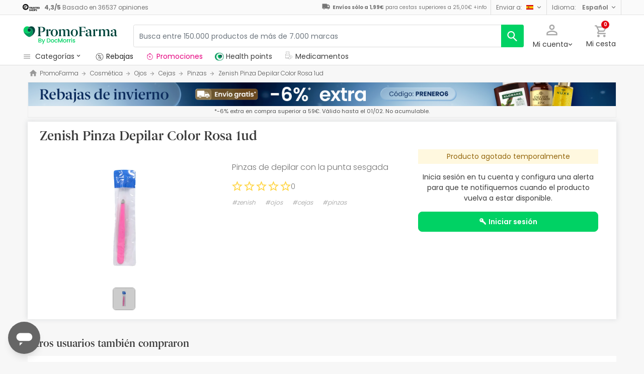

--- FILE ---
content_type: text/html; charset=UTF-8
request_url: https://www.promofarma.com/es/zenish-pinza-depilar-color-rosa-1ud/p-690242
body_size: 55671
content:
<!DOCTYPE html>
<html lang="es">
<head>
    <script>
        if (window.location.protocol === 'https:' && !1) {
            var meta = document.createElement('meta');
            meta.httpEquiv = 'Content-Security-Policy';
            meta.content = 'upgrade-insecure-requests';
            document.head.appendChild(meta);
        }
    </script>
    <meta charset="UTF-8"/>
    <meta name="viewport" content="initial-scale=1.0, maximum-scale=1.0, minimum-scale=1.0, user-scalable=no, width=device-width">

    <title>Zenish Pinza Depilar Color Rosa 1ud | PromoFarma</title>
        <script>
    window.dataLayer = window.dataLayer || [];
    dataLayer.push({
        'language': "es",
        'locale': "es_ES",
        'country': "ES",
        'pageType': "product_page",
        'universal': true
    });

      function getDisplayMediaQuery() {
          const MOBILE_BREAKPOINT = '(max-width: 767px)';
          const TABLET_BREAKPOINT = '(min-width: 768px) and (max-width: 991px)';

          if (window.matchMedia && window.matchMedia(MOBILE_BREAKPOINT).matches) {
              return 'mobile';
          }
          if (window.matchMedia && window.matchMedia(TABLET_BREAKPOINT).matches) {
              return 'tablet';
          }
          return 'desktop';
      }

    function getCookie(cookieName) {
        const startsWithCookieName = (cookie) => cookie.trim().startsWith(`${cookieName}=`);
        const extractCookies = (cookies) => decodeURIComponent(cookies).split(';');
        const getValue = (cookie) => cookie ? cookie.substring(cookie.indexOf('=') + 1) : '';

        return getValue(extractCookies(document.cookie).find(startsWithCookieName));
    }

    function getUserIdFromCookie() {
        let userId = 0;

        const nvUid = getCookie('nv_uid');
        const pfUid = getCookie('pf_uid');

        if (nvUid && nvUid != 0 && nvUid != 'null') {
            userId = nvUid;
        } else if (pfUid && pfUid != 0) {
            userId = pfUid;
        }

        return userId;
    }

    function getNavigationType() {
        const { userAgent } = window.navigator;

        if (userAgent.includes('DocMorrisApp_iOS')) {
            return 'iosAppview';
        }

        if (userAgent.includes('DocMorrisApp_Android')) {
            return 'androidAppview';
        }

        return 'webview';
    }

    function getMd5Email() {
        let md5Email = null;
        const pfEmail = getCookie('pf_email');

        if (pfEmail && pfEmail !== '' && pfEmail !== 0 && pfEmail !== '0') {
            md5Email = pfEmail;
        }

        return md5Email;
    }

    dataLayer.push({
        'userId': getUserIdFromCookie(),
        'md5Email': getMd5Email(),
        'device': getDisplayMediaQuery(),
        'navigationType': getNavigationType()
    });
</script>


    <script>
        function CMPReady() {
            function handleCookieStatus(s){
                const value = !s.checkShowLayer().showWelcome
                document.cookie = `CMPAlertBoxClosed=${value}; path=/; domain=${getCookieDomainFromUrl()}`;
            };

            window.__cmp(
                "addEventListener",
                [
                    "consent",
                    function cmpConsentEvent(e, s) {
                        window.OptanonWrapper();

                        handleCookieStatus(s);
                    },
                    false,
                ],
                null
            );

            window.__cmp(
                "addEventListener",
                [
                    "settings",
                    function (e, s) {
                        
                    },
                    false,
                ],
                null
            );

            window.__cmp(
                "addEventListener",
                [
                    "consentscreen",
                    () => {
                                            },
                    false,
                ],
                null
            );
        }
    </script>

        
<script 
        async
        src="https://cdn.consentmanager.net/delivery/js/semiautomatic.min.js"
        data-cmp-ab="1"
        data-cmp-cdid="b8ae841522c61"
        data-cmp-host="d.delivery.consentmanager.net"
        data-cmp-cdn="cdn.consentmanager.net"
        data-cmp-codesrc="0"
        onload="CMPReady()">
</script>
            <!-- Google Tag Manager -->
        <script>(function(w,d,s,l,i){w[l]=w[l]||[];w[l].push({'gtm.start':
                    new Date().getTime(),event:'gtm.js'});var f=d.getElementsByTagName(s)[0],
                j=d.createElement(s),dl=l!='dataLayer'?'&l='+l:'';j.async=true;j.src=
                '//www.googletagmanager.com/gtm.js?id='+i+dl;f.parentNode.insertBefore(j,f);
            })(window,document,'script','dataLayer','GTM-RQ3X');</script>
        <!-- End Google Tag Manager -->
    
                <meta name="robots" content="index,follow">
                    <link rel="canonical" href="https://www.promofarma.com/es/zenish-pinza-depilar-color-rosa-1ud/p-690242">
                                                <link rel="alternate" href="https://www.promofarma.com/en/zenish-pinza-depilar-color-rosa-1ud/p-690242" hreflang="x-default"/>
                            <link rel="alternate" href="https://www.promofarma.com/da/zenish-pinza-depilar-color-rosa-1ud/p-690242" hreflang="da"/>
                            <link rel="alternate" href="https://www.promofarma.com/de/zenish-pinza-depilar-color-rosa-1ud/p-690242" hreflang="de"/>
                            <link rel="alternate" href="https://www.promofarma.com/en/zenish-pinza-depilar-color-rosa-1ud/p-690242" hreflang="en"/>
                            <link rel="alternate" href="https://www.promofarma.com/es/zenish-pinza-depilar-color-rosa-1ud/p-690242" hreflang="es"/>
                            <link rel="alternate" href="https://www.docmorris.fr/fr/zenish-pince-a-epiler-couleur-rose-1ut/p-690242" hreflang="fr"/>
                            <link rel="alternate" href="https://www.promofarma.com/it/zenish-pinzetta-colore-rosa-1-unita/p-690242" hreflang="it"/>
                            <link rel="alternate" href="https://www.promofarma.com/nl/zenish-pinza-depilar-color-rosa-1ud/p-690242" hreflang="nl"/>
                            <link rel="alternate" href="https://www.promofarma.com/pl/zenish-pinza-depilar-color-rosa-1ud/p-690242" hreflang="pl"/>
                            <link rel="alternate" href="https://www.docmorris.pt/pt/zenish-pinza-depilar-color-rosa-1ud/p-690242" hreflang="pt"/>
                        
            <meta name="description" content="Pinzas de depilar con la punta sesgada. Descubre los productos de farmacia Zenish al mejor precio. ¡Compra online en PromoFarma y recibe el envío en 24-72h!">
        <meta name="apple-mobile-web-app-capable" content="yes"/>
    <meta name="apple-mobile-web-app-status-bar-style" content="black"/>
    <meta name="HandheldFriendly" content="True"/>
    <meta name="apple-touch-fullscreen" content="yes"/>

        <meta name="apple-itunes-app" content="app-id=930014447">

            <link rel="shortcut icon" href="https://www.promofarma.com/dist/images/favicon.ico?08f36cad" type="image/x-icon"/>
        <link rel="apple-touch-icon-precomposed" href="https://www.promofarma.com/dist/images/touch-icon-iphone-114.png?08f36cad"/>
        <link rel="apple-touch-icon" sizes="57x57" href="https://www.promofarma.com/dist/images/touch-icon-iphone-57.png?08f36cad"/>
        <link rel="apple-touch-icon" sizes="114x114" href="https://www.promofarma.com/dist/images/touch-icon-iphone-114.png?08f36cad"/>
        <link rel="apple-touch-icon" sizes="72x72" href="https://www.promofarma.com/dist/images/touch-icon-ipad-72.png?08f36cad"/>
        <link rel="apple-touch-icon" sizes="144x144" href="https://www.promofarma.com/dist/images/touch-icon-ipad-144.png?08f36cad"/>
    
        
                        <link as="image" rel="preload" href="https://statics.promofarma.com/static/promofarma/prod/product_images/m/WCCKKNH9_es_ES_0.jpeg" imagesrcset="https://statics.promofarma.com/static/promofarma/prod/product_images/m/WCCKKNH9_es_ES_0.jpeg 1x, https://statics.promofarma.com/static/promofarma/prod/product_images/mr/WCCKKNH9_es_ES_0.jpeg 2x" >
            
            <link as="font" rel="preload" href="https://www.promofarma.com/dist/font-sources/docmorris/DocMorris-Regular.woff2" type="font/woff2" crossorigin>
        <link as="font" rel="preload" href="https://www.promofarma.com/dist/font-sources/poppins/Poppins-Light.woff2" type="font/woff2" crossorigin>
        <link as="font" rel="preload" href="https://www.promofarma.com/dist/font-sources/poppins/Poppins-Regular.woff2" type="font/woff2" crossorigin>
        <link as="font" rel="preload" href="https://www.promofarma.com/dist/font-sources/poppins/Poppins-SemiBold.woff2" type="font/woff2" crossorigin>
        <link as="font" rel="preload" href="https://www.promofarma.com/dist/font-sources/poppins/Poppins-Bold.woff2" type="font/woff2" crossorigin>
    
            <link rel="preconnect" href="//pp.promofarma.com">
<link rel="preconnect" href="//cdn.consentmanager.net" crossorigin>
<link rel="preconnect" href="//try.abtasty.com" crossorigin>
<link rel="preconnect" href="//ariane.abtasty.com" crossorigin>
<link rel="preconnect" href="//www.datadoghq-browser-agent.com" crossorigin>
<link rel="preconnect" href="//www.googletagmanager.com" crossorigin>

    
            <script>
        (function(h,o,u,n,d) {
            h=h[d]=h[d]||{q:[],onReady:function(c){h.q.push(c)}}
            d=o.createElement(u);d.async=1;d.src=n
            n=o.getElementsByTagName(u)[0];n.parentNode.insertBefore(d,n)
        })(window,document,'script','https://www.datadoghq-browser-agent.com/datadog-rum-v4.js','DD_RUM')
        DD_RUM.onReady(function() {
            DD_RUM.init({
                clientToken: 'pubc17bde5578d910cf03b0ccc295604e25',
                applicationId: 'e62303a2-0db9-4f5f-99f5-19ddf40eab2b',
                site: 'datadoghq.eu',
                service: 'www.promofarma.com',
                sampleRate: 1,
                replaySampleRate: 0,
                trackInteractions: false,
            })
        })
    </script>
        <script>
    (function (i, s, o, g, r, a, m) {
        i[r] = i[r] || [], i["abtiming"] = 1 * new Date();
        a = s.createElement(o),
            m = s.getElementsByTagName(o)[0]; a.async = 1; a.src = g; m.parentNode.insertBefore(a, m)
    })(window, document, "script", "//try.abtasty.com/f8373b674031a8a273136ee857fc98f1.js", "_abtasty");

    (function( c, l, a, r, i, t, y ) {
      c[a] = c[a] || function() {
        (c[a].q = c[a].q || []).push( arguments );
      };
      t = l.createElement( r );
      t.async = 1;
      t.src = 'https://www.clarity.ms/tag/' + i;
      y = l.getElementsByTagName( r )[0];
      y.parentNode.insertBefore( t, y );
    })( window, document, 'clarity', 'script', 'bmyatqdrkt' );
</script>        <link rel="stylesheet" href="https://www.promofarma.com/dist/assets/1769091304251/productProfilePage.css"/>
</head>
<body id="product-profile"
      data-allow-otc="true"
      data-locale="es"
      data-user_locale="es"
      data-localization_slug="es"
      data-country="ES"
      data-user_country="ES"
      data-currency="EUR"
      data-user_currency="EUR"
      data-shipping_available="1"
      data-checkout_locale="es_ES"
      data-campaign = ""
      class="  pf ">

    <!-- Google Tag Manager (noscript) -->
    <noscript><iframe src="//www.googletagmanager.com/ns.html?id=GTM-RQ3X"
                      height="0" width="0" style="display:none;visibility:hidden"></iframe></noscript>
    <!-- End Google Tag Manager (noscript) -->

                    
    <div id="wrapper">
                  <div id="ToastWrapper"></div>
        
                    



<header id="header" class="navbar-nav navbar-default navbar-pf">
    <div class="sticky-header">
        <div class="topbar-header box-softwhite pf-color-darkgray text-center canvas-padding is-hiddenInSeachMobile">
            

<div class="row no-gutters content align-items-justify h-100">

            <div class="col text-left js-my-order-status-bar d-none">
            <a href="/es/account/index" class="align-middle">
                <i class="pficon-product-send i-size-16"></i>
                <span class="fsize-10 mx-1">Estado de mi pedido</span>
            </a>
        </div>
    
        <div class="col text-left js-verified-opinions-header " data-qa-ta="verifiedOpinionsHeader" >
                        <a href="/es/opiniones" class="align-middle" data-qa-ta="linkVerifiedOpinionsHeader">
                        <img
                alt="Trusted Shops"
                src="https://www.promofarma.com/dist/images/logos/trusted_shops_logo_header.png?08f36cad"
                srcset="https://www.promofarma.com/dist/images/logos/trusted_shops_logo_header.png?08f36cad 1x, https://www.promofarma.com/dist/images/logos/trusted_shops_logo_header@2x.png?08f36cad 2x"
                height="14"
        />

                    <span class="TextCaption Text--lowEmphasis ml-1">
                <span class="mr-1">
                    <strong><span itemprop="ratingValue" data-qa-ta="ratingValueHeader">4,3</span>/<span itemprop="bestRating" data-qa-ta="bestRatingHeader">5</span></strong>
                        Basado en <span itemprop="reviewCount" data-qa-ta="reviewCount" >36537</span> opiniones
                </span>
            </span>
            </a>
            </div>

      

                                       
            <div id="shipping-cost-header-bar" class="col-auto d-none d-lg-block px-2">
                <i class="pficon-van i-size-18"></i>

                    <span class="shipping-cost-text fsize-10">

                        <strong>Envíos sólo a 1,99€</strong> para cestas superiores a 25,00€
                        <span type="button" class="info-tooltip fsize-10" >
                            +info
                            <span class="info-tooltip-text" role="tooltip">Solo válido para farmacias españolas.</span>
                        </span>
                    </span>
            </div>
            
                <div class="col-auto d-none d-lg-block">
            <div class="nav-box">
                <div class="dropdown dropdown-dark location-settings-box py-1 py-lg-0">
    <a href="#" id="location-settings" class="dropdown-toggle" role="button" data-toggle="dropdown" aria-haspopup="true" aria-expanded="true" aria-label="country and currency selector" data-qa-ta="sendToCountry">
        <span class="TextCaption Text--lowEmphasis text-capitalize-first mr-2 my-1">Enviar a:</span><img class="flag flagborder js-flagBorder" width="14" height="9" src="https://www.promofarma.com/dist/images/flags/flag-ES.png?08f36cad">
    </a>
    <div class="dropdown-menu dropdown-menu-right shadowbox" name="country-select" aria-labelledby="location-settings" data-qa-ta="sendToCountryList">
                    <span class="dropdown-item text-capitalize-first" value="DE" data-country_id_cookie_key="shipping_country_id" data-country_id="2921044" data-preferred_country_cookie_key="preferred_country" data-langs="de,en" >Alemania</span>
                    <span class="dropdown-item text-capitalize-first" value="AT" data-country_id_cookie_key="shipping_country_id" data-country_id="2782113" data-preferred_country_cookie_key="preferred_country" data-langs="de,en" >Austria</span>
                    <span class="dropdown-item text-capitalize-first" value="BE" data-country_id_cookie_key="shipping_country_id" data-country_id="2802361" data-preferred_country_cookie_key="preferred_country" data-langs="nl,fr,en" >Bélgica</span>
                    <span class="dropdown-item text-capitalize-first" value="BG" data-country_id_cookie_key="shipping_country_id" data-country_id="732800" data-preferred_country_cookie_key="preferred_country" data-langs="bg,en" >Bulgaria</span>
                    <span class="dropdown-item text-capitalize-first" value="HR" data-country_id_cookie_key="shipping_country_id" data-country_id="3202326" data-preferred_country_cookie_key="preferred_country" data-langs="hr,en" >Croacia</span>
                    <span class="dropdown-item text-capitalize-first" value="DK" data-country_id_cookie_key="shipping_country_id" data-country_id="2623032" data-preferred_country_cookie_key="preferred_country" data-langs="da,en" >Dinamarca</span>
                    <span class="dropdown-item text-capitalize-first" value="SK" data-country_id_cookie_key="shipping_country_id" data-country_id="3057568" data-preferred_country_cookie_key="preferred_country" data-langs="sk,en" >Eslovaquia</span>
                    <span class="dropdown-item text-capitalize-first" value="SI" data-country_id_cookie_key="shipping_country_id" data-country_id="3190538" data-preferred_country_cookie_key="preferred_country" data-langs="sl,en" >Eslovenia</span>
                    <span class="dropdown-item text-capitalize-first" value="ES" data-country_id_cookie_key="shipping_country_id" data-country_id="2510769" data-preferred_country_cookie_key="preferred_country" data-langs="es,en" selected>España</span>
                    <span class="dropdown-item text-capitalize-first" value="EE" data-country_id_cookie_key="shipping_country_id" data-country_id="453733" data-preferred_country_cookie_key="preferred_country" data-langs="et,en" >Estonia</span>
                    <span class="dropdown-item text-capitalize-first" value="FI" data-country_id_cookie_key="shipping_country_id" data-country_id="660013" data-preferred_country_cookie_key="preferred_country" data-langs="fi,en" >Finlandia</span>
                    <span class="dropdown-item text-capitalize-first" value="FR" data-country_id_cookie_key="shipping_country_id" data-country_id="3017382" data-preferred_country_cookie_key="preferred_country" data-langs="fr" >Francia</span>
                    <span class="dropdown-item text-capitalize-first" value="GR" data-country_id_cookie_key="shipping_country_id" data-country_id="5157278" data-preferred_country_cookie_key="preferred_country" data-langs="el,en" >Grecia</span>
                    <span class="dropdown-item text-capitalize-first" value="HU" data-country_id_cookie_key="shipping_country_id" data-country_id="719819" data-preferred_country_cookie_key="preferred_country" data-langs="hu,en" >Hungría</span>
                    <span class="dropdown-item text-capitalize-first" value="IE" data-country_id_cookie_key="shipping_country_id" data-country_id="2963597" data-preferred_country_cookie_key="preferred_country" data-langs="en" >Irlanda</span>
                    <span class="dropdown-item text-capitalize-first" value="IT" data-country_id_cookie_key="shipping_country_id" data-country_id="3175395" data-preferred_country_cookie_key="preferred_country" data-langs="it,en" >Italia</span>
                    <span class="dropdown-item text-capitalize-first" value="LV" data-country_id_cookie_key="shipping_country_id" data-country_id="458258" data-preferred_country_cookie_key="preferred_country" data-langs="en" >Letonia</span>
                    <span class="dropdown-item text-capitalize-first" value="LT" data-country_id_cookie_key="shipping_country_id" data-country_id="597427" data-preferred_country_cookie_key="preferred_country" data-langs="en" >Lituania</span>
                    <span class="dropdown-item text-capitalize-first" value="LU" data-country_id_cookie_key="shipping_country_id" data-country_id="2960313" data-preferred_country_cookie_key="preferred_country" data-langs="en,fr" >Luxemburgo</span>
                    <span class="dropdown-item text-capitalize-first" value="MC" data-country_id_cookie_key="shipping_country_id" data-country_id="2993457" data-preferred_country_cookie_key="preferred_country" data-langs="en,fr" >Monaco</span>
                    <span class="dropdown-item text-capitalize-first" value="NL" data-country_id_cookie_key="shipping_country_id" data-country_id="2750405" data-preferred_country_cookie_key="preferred_country" data-langs="nl,en" >Países Bajos</span>
                    <span class="dropdown-item text-capitalize-first" value="PL" data-country_id_cookie_key="shipping_country_id" data-country_id="798544" data-preferred_country_cookie_key="preferred_country" data-langs="pl,en" >Polonia</span>
                    <span class="dropdown-item text-capitalize-first" value="PT" data-country_id_cookie_key="shipping_country_id" data-country_id="2264397" data-preferred_country_cookie_key="preferred_country" data-langs="pt" >Portugal</span>
                    <span class="dropdown-item text-capitalize-first" value="CZ" data-country_id_cookie_key="shipping_country_id" data-country_id="3077311" data-preferred_country_cookie_key="preferred_country" data-langs="en" >República Checa</span>
                    <span class="dropdown-item text-capitalize-first" value="RO" data-country_id_cookie_key="shipping_country_id" data-country_id="798549" data-preferred_country_cookie_key="preferred_country" data-langs="ro,en" >Romania</span>
                    <span class="dropdown-item text-capitalize-first" value="SE" data-country_id_cookie_key="shipping_country_id" data-country_id="2661886" data-preferred_country_cookie_key="preferred_country" data-langs="en" >Suecia</span>
                    <span class="dropdown-item text-capitalize-first" value="VA" data-country_id_cookie_key="shipping_country_id" data-country_id="5906004" data-preferred_country_cookie_key="preferred_country" data-langs="it,en" >Vaticano</span>
            </div>
</div>
            </div>
        </div>
                <div class="col-auto d-none d-lg-block">
            <div class="nav-box">
                <div class="dropdown dropdown-box dropdown-dark language-selector-box py-1 py-lg-0">
    <a href="#"
       id="language-selector"
            class="dropdown-toggle"
        role="button"
        data-toggle="dropdown"
        data-flip="false"
        aria-haspopup="true"
        aria-expanded="true"
        aria-label="language selector"
           data-qa-ta="languageSelector">
        <span class="TextCaption Text--lowEmphasis text-capitalize-first mr-2 my-1">Idioma:</span>
        <span class="TextCaption Text--highEmphasis text-capitalize-first js-languageSelected" data-qa-ta="languageSelected">
            Español
        </span>
    </a>
       <div class="dropdown-menu dropdown-menu-right shadowbox" aria-labelledby="language-selector">
                    <a href="#"
                class="dropdown-item text-capitalize-first"
                data-language="en"
                data-locale="en_US"
                data-language_name="English"
                data-localization_slug="en"
                data-preferred_language_cookie_key="preferred_language"
                data-qa-ta="languageOptions"
                 >
                English
            </a>
            </div>
    </div>
            </div>
        </div>
    </div>
        </div>
        <div class="main-header container-fluid canvas-padding">
            <div class="row no-gutters align-items-center">
                                    <div class="col-auto d-lg-none pl-4 pl-lg-0 is-hiddenInSeachMobile">
                        <button type="button" class="app-menu-button btn btn-link navbar-toggler collapsed" data-qa-ta="menuWebMobile">
                            <span class="WrapperSvg WrapperSvg-size24 border rounded-top rounded-bottom WrapperSvg-colorNeutral300 p-1 WrapperSvg-colorDarkgray--large" data-icon="menu">
                              <svg width="24" height="24" viewBox="0 0 24 24" fill="none" xmlns="http://www.w3.org/2000/svg">
<g clip-path="url(#clip0_2470_2767)">
<path d="M3 18H21V16H3V18ZM3 13H21V11H3V13ZM3 6V8H21V6H3Z" fill="#A8A8A8"/>
</g>
<defs>
<clipPath id="clip0_2470_2767">
<rect width="24" height="24" rx="4" fill="white"/>
</clipPath>
</defs>
</svg>

                            </span>
                            <span class="WrapperSvg WrapperSvg-size24 border rounded-top rounded-bottom p-1 WrapperSvg-colorNeutral300 WrapperSvg-colorDarkgray--large" data-icon="closed" style="display: none">
                              <svg xmlns="http://www.w3.org/2000/svg" viewBox="0 0 24 24"><path d="M0 0h24v24H0z" fill="none"/><path d="M22 4l-2-2-8 8-8-8-2 2 8 8-8 8 2 2 8-8 8 8 2-2-8-8z"/></svg>
                            </span>
                        </button>
                    </div>
                                <div class="col col-lg-auto is-hiddenInSeachMobile">
                                            
<div class="brand-area">
    <a class="navbar-brand pf-logo" href="/" title="PromoFarma">
    </a>
</div>                                    </div>
                <div class="order-lg-last col-auto pr-4 pr-lg-0 is-hiddenInSeachMobile">
                    <div class="tools">
                        <div class="row no-gutters">
                            <div class="col-auto d-lg-none">
                                <button class="btn btn-link js-chatbotBtn" aria-haspopup="true" aria-label="Chat">
                                    <span class="WrapperSvg WrapperSvg-size28 WrapperSvg-colorNeutral300 WrapperSvg-colorDarkgray--large">
                                      <svg width="32" height="32" viewBox="0 0 32 32" fill="none" xmlns="http://www.w3.org/2000/svg">
<g clip-path="url(#clip0_2432_5117)">
<path d="M14.6666 23.9998H17.3333V21.3332H14.6666V23.9998ZM16 2.6665C8.63996 2.6665 2.66663 8.63984 2.66663 15.9998C2.66663 23.3598 8.63996 29.3332 16 29.3332C23.36 29.3332 29.3333 23.3598 29.3333 15.9998C29.3333 8.63984 23.36 2.6665 16 2.6665ZM16 26.6665C10.12 26.6665 5.33329 21.8798 5.33329 15.9998C5.33329 10.1198 10.12 5.33317 16 5.33317C21.88 5.33317 26.6666 10.1198 26.6666 15.9998C26.6666 21.8798 21.88 26.6665 16 26.6665ZM16 7.99984C13.0533 7.99984 10.6666 10.3865 10.6666 13.3332H13.3333C13.3333 11.8665 14.5333 10.6665 16 10.6665C17.4666 10.6665 18.6666 11.8665 18.6666 13.3332C18.6666 15.9998 14.6666 15.6665 14.6666 19.9998H17.3333C17.3333 16.9998 21.3333 16.6665 21.3333 13.3332C21.3333 10.3865 18.9466 7.99984 16 7.99984Z"/>
</g>
<defs>
<clipPath id="clip0_2432_5117">
<rect width="32" height="32" fill="white"/>
</clipPath>
</defs>
</svg>

                                    </span>
                                </button>
                            </div>
                            <div class="col-auto">
                                <div class="flex-row align-items-center justify-content-end session-loggedout">
    <div class="dropdown mx-md-1">
        <button id="dropdown-loggedout" class="btn btn-link dropdown-toggle dropdown-toggle-icon" role="button"
                data-toggle="dropdown" aria-haspopup="true" aria-expanded="false" aria-label="user account" data-qa-ta="loggedOut">
            <span class="WrapperSvg WrapperSvg-colorNeutral300" data-icon="user-outline">
                 <svg fill="none" height="27" viewBox="0 0 22 22" width="22" xmlns="http://www.w3.org/2000/svg"><path d="m11 2.86671c1.5467 0 2.8 1.25333 2.8 2.8 0 1.54666-1.2533 2.8-2.8 2.8-1.54666 0-2.79999-1.25334-2.79999-2.8 0-1.54667 1.25333-2.8 2.79999-2.8zm0 11.99999c3.96 0 8.1333 1.9467 8.1333 2.8v1.4667h-16.26662v-1.4667c0-.8533 4.17333-2.8 8.13332-2.8zm0-14.533326c-2.94666 0-5.33332 2.386666-5.33332 5.333336 0 2.94666 2.38666 5.33329 5.33332 5.33329 2.9467 0 5.3333-2.38663 5.3333-5.33329 0-2.94667-2.3866-5.333336-5.3333-5.333336zm0 12.000026c-3.55999 0-10.666656 1.7866-10.666656 5.3333v4h21.333356v-4c0-3.5467-7.1067-5.3333-10.6667-5.3333z"/></svg>
            </span>
            <span class="TextContent--small text d-none d-lg-block">Mi cuenta</span>
        </button>
        <div class="dropdown-menu dropdown-menu-right p-4 text-center" aria-labelledby="dropdown-loggedout">
            <i class="dropdown-closer pficon-close i-size-15 js-dropdown-closer d-none" data-qa-ta="closerLoggedOutDropdown"></i>

            <div class="my-2">
                <div class="mt-2 mb-5">
                    <p><strong>Identifícate para una mejor experiencia</strong></p>
                    <a href="https://www.promofarma.com/es/login" class="Button Button--primary Button--small Button--fullwidth text-nowrap font-weight-bold js-loginBtn" data-qa-ta="topbarLoginAccess">
                        Iniciar sesión
                    </a>
                </div>
                <hr>
                <div class="mt-4 mb-1">
                    <p><strong>¿Es tu primera compra?</strong></p>
                    <a href="https://www.promofarma.com/es/login" class="Button Button--secondary Button--small Button--fullwidth js-signupBtn" data-qa-ta="topbarSignupAccess">
                                                <span>Crear cuenta con 5€ de regalo</span>
                    </a>
                </div>
            </div>
        </div>
    </div>
</div>
<div class="flex-row align-items-center justify-content-end session-loggedin" style="display:none!important">
    <div class="dropdown mx-md-1">
        <button href="#" id="dropdown-account" class="btn btn-link dropdown-toggle dropdown-toggle-icon" role="button"
            data-toggle="dropdown" aria-haspopup="true" data-qa-ta="loggedOut" aria-expanded="false" aria-label="user account">
            <span class="WrapperSvg WrapperSvg-colorNeutral300" data-icon="user-outline">
                 <svg fill="none" height="27" viewBox="0 0 22 22" width="22" xmlns="http://www.w3.org/2000/svg"><path d="m11 2.86671c1.5467 0 2.8 1.25333 2.8 2.8 0 1.54666-1.2533 2.8-2.8 2.8-1.54666 0-2.79999-1.25334-2.79999-2.8 0-1.54667 1.25333-2.8 2.79999-2.8zm0 11.99999c3.96 0 8.1333 1.9467 8.1333 2.8v1.4667h-16.26662v-1.4667c0-.8533 4.17333-2.8 8.13332-2.8zm0-14.533326c-2.94666 0-5.33332 2.386666-5.33332 5.333336 0 2.94666 2.38666 5.33329 5.33332 5.33329 2.9467 0 5.3333-2.38663 5.3333-5.33329 0-2.94667-2.3866-5.333336-5.3333-5.333336zm0 12.000026c-3.55999 0-10.666656 1.7866-10.666656 5.3333v4h21.333356v-4c0-3.5467-7.1067-5.3333-10.6667-5.3333z"/></svg>
            </span>
            <span class="text d-none d-lg-block">
            <span id="user-name" class="TextContent--small text-user-name text-truncate" data-qa-ta="nvName"></span>
        </span>
        </button>
        <div id="account-menu" class="dropdown-menu dropdown-menu-right"
            aria-labelledby="dropdown-account">

            <div class="Tiers-level-indicator">
                <div class="TiersEmpty">
    <div class="TiersEmpty-header"></div>
    <div class="TiersEmpty-progressbar">
        <div class="TiersEmpty-progressbar-small"></div>
        <div class="TiersEmpty-progressbar-medium"></div>
        <div class="TiersEmpty-progressbar-small"></div>
    </div>
</div>                <div class="TiersAndPointsSummary d-none">
                    <a class="SummaryBox" href="https://www.promofarma.com/es/user/wallet" data-qa-ta="myHealthPoints">
                        <div class="SummaryBox-inner">
                            <img src="/dist/images/svg/health-points-icon.svg" height="24" width="24" class="SummaryBox-logo">
                            <div class="Text--highEmphasis AmountPoints" id="user-points-html">
                                <svg version="1.1" id="L4" xmlns="http://www.w3.org/2000/svg" xmlns:xlink="http://www.w3.org/1999/xlink" viewBox="0 0 52 12" enable-background="new 0 0 0 0" xml:space="preserve">
  <circle fill="currentColor" stroke="none" cx="6" cy="6" r="6">
    <animate
      attributeName="opacity"
      dur="1s"
      values="0;1;0"
      repeatCount="indefinite"
      begin="0.1"/>    
  </circle>
  <circle fill="currentColor" stroke="none" cx="26" cy="6" r="6">
    <animate
      attributeName="opacity"
      dur="1s"
      values="0;1;0"
      repeatCount="indefinite" 
      begin="0.2"/>       
  </circle>
  <circle fill="currentColor" stroke="none" cx="46" cy="6" r="6">
    <animate
      attributeName="opacity"
      dur="1s"
      values="0;1;0"
      repeatCount="indefinite" 
      begin="0.3"/>     
  </circle>
</svg>
                            </div>
                            Health points
                        </div>
                        <dd class="MonetaryValue TextContent--medium Text--highEmphasis" id="user-amount-html">
                            <svg version="1.1" id="L4" xmlns="http://www.w3.org/2000/svg" xmlns:xlink="http://www.w3.org/1999/xlink" viewBox="0 0 52 12" enable-background="new 0 0 0 0" xml:space="preserve">
  <circle fill="currentColor" stroke="none" cx="6" cy="6" r="6">
    <animate
      attributeName="opacity"
      dur="1s"
      values="0;1;0"
      repeatCount="indefinite"
      begin="0.1"/>    
  </circle>
  <circle fill="currentColor" stroke="none" cx="26" cy="6" r="6">
    <animate
      attributeName="opacity"
      dur="1s"
      values="0;1;0"
      repeatCount="indefinite" 
      begin="0.2"/>       
  </circle>
  <circle fill="currentColor" stroke="none" cx="46" cy="6" r="6">
    <animate
      attributeName="opacity"
      dur="1s"
      values="0;1;0"
      repeatCount="indefinite" 
      begin="0.3"/>     
  </circle>
</svg>
                        </dd>
                    </a>
                    <div className="d-flex justify-content-evenly align-items-center flex-row">
                        <div class="Progressbar-tiers d-flex flex-row justify-content-between">
  <div class="d-flex Progressbar-tiers-currentLevel">Nivel<span class="Progressbar-tiers-currentLevel-number"></span></div>
  
  <div class="Progressbar-tiers-background"> 
    <div class="Progressbar-tiers-progress"></div>
    <div class="Progressbar-tiers-circle-container">
        <div class="Progressbar-tiers-circle"></div>
        <div class="Progressbar-tiers-circle"></div>
        <div class="Progressbar-tiers-circle"></div>
        <div class="Progressbar-tiers-circle"></div>
        <div class="Progressbar-tiers-circle"></div>
    </div>
  </div>
 
  <div class="d-flex flex-row Progressbar-tiers-nextLevel">
    <i class="pficon-padlock i-size-15"></i>
    Nivel<span class="Progressbar-tiers-nextLevel-number"></span>
  </div>
</div>                    </div>
                </div>

            </div>
            <a class="dropdown-item" href="https://www.promofarma.com/es/account/index"
            data-qa-ta="topbarDropdownIndex">Mis compras</a>
            <a class="dropdown-item" href="https://www.promofarma.com/es/account/purchased-products"
               data-qa-ta="topbarDropdownPurchaseAgain">Volver a comprar</a>
                        <a class="dropdown-item" href="https://www.promofarma.com/es/account/favorites"
            data-qa-ta="topbarDropdownFavorites">Favoritos</a>
                        <a class="dropdown-item" href="https://www.promofarma.com/es/account/profile"
            data-qa-ta="topbarDropdownProfile">Datos personales</a>
            <a class="dropdown-item" href="https://www.promofarma.com/es/account/emails"
            data-qa-ta="topbarDropdownEmails">Preferencias de comunicación</a>
            <a class="dropdown-item" href="https://www.promofarma.com/es/addresses"
            data-qa-ta="topbarDropdownAddresses">Direcciones de envío</a>
            <a class="dropdown-item" href="https://www.promofarma.com/es/account/cards"
            data-qa-ta="topbarDropdownCards">Métodos de pago</a>
            <a class="dropdown-item" href="https://www.promofarma.com/es/account/rewards"
            data-qa-ta="topbarDropdownReward">Códigos promocionales</a>
                        <a class="dropdown-item" href="https://www.promofarma.com/es/user/wallet"
                data-qa-ta="topbarDropdownWallet"> Health points</a>
                        <a class="dropdown-item item-logout py-2 border-top" href="https://www.promofarma.com/es/logout"
                data-qa-ta="topbarDropdownLogout">
                <i class="pficon-power mr-1"></i> Cerrar sesión
            </a>
        </div>
    </div>
</div>
                            </div>
                            <div class="col-auto">
                                <button
                                  id="user-cart"
                                  class="btn btn-link"
                                  role="button"
                                  data-qa-ta="topbarCartComprar"
                                >
                                    <div class="iconbadge-box" data-qa-ta="cartOpenButton">
                                        <span class="WrapperSvg WrapperSvg-size24 WrapperSvg-colorNeutral300" aria-hidden="true" data-icon="cart">
                                          <svg width="27" height="28" viewBox="0 0 27 28" fill="none" xmlns="http://www.w3.org/2000/svg">
<path d="M19.7333 15.3333C20.7333 15.3333 21.6133 14.7866 22.0667 13.96L26.84 5.30663C27.3333 4.42663 26.6933 3.33329 25.68 3.33329H5.94668L4.69334 0.666626H0.333344V3.33329H3.00001L7.80001 13.4533L6.00001 16.7066C5.02668 18.4933 6.30668 20.6666 8.33334 20.6666H24.3333V18H8.33334L9.80001 15.3333H19.7333ZM7.21334 5.99996H23.4133L19.7333 12.6666H10.3733L7.21334 5.99996ZM8.33334 22C6.86668 22 5.68001 23.2 5.68001 24.6666C5.68001 26.1333 6.86668 27.3333 8.33334 27.3333C9.80001 27.3333 11 26.1333 11 24.6666C11 23.2 9.80001 22 8.33334 22ZM21.6667 22C20.2 22 19.0133 23.2 19.0133 24.6666C19.0133 26.1333 20.2 27.3333 21.6667 27.3333C23.1333 27.3333 24.3333 26.1333 24.3333 24.6666C24.3333 23.2 23.1333 22 21.6667 22Z"/>
</svg>

                                        </span>  
                                        <span id="cart-item-counter" class="badge badge-pill badge-danger"></span>
                                    </div>
                                    <span class="TextContent--small d-none d-lg-block">Mi cesta</span>
                                </button>
                            </div>
                        </div>
                    </div>
                </div>
                <div class="col-lg">
                    <form id="search-bar" autocomplete="off" action="/es/search">
    <div class="row no-gutters align-items-center RowSearchBar">
        <div class="col-auto is-visibleInSearchMobile">
            <button class="CloseSearchMode btn btn-link ml-1 js-closeSearchMode" type="button">
                <span class="WrapperSvg WrapperSvg-size24 WrapperSvg-colorNeutral300" aria-hidden="true" data-icon="cart">
                    <svg xmlns="http://www.w3.org/2000/svg" viewBox="0 0 24 24"><path d="M0,0H24V24H0Z" fill="none"/><path d="M12,22l1.76-1.76-7-7H22v-2.5H6.79l7-7L12,2,2,12Z"/></svg>

                </span> 
            </button>
        </div>
        <div id="search-bar-input-group" class="col searchbar input-group px-4 px-lg-0">
                                        
            <input id="search-bar-input" type="text" class="TextContent--small Text--lowEmphasis form-control text-truncate border" placeholder="Busca entre 150.000 productos de más de 7.000 marcas"
                    value="" name="q" data-qa-ta="topbarSearchInputText"
                    maxlength="75">
                        
            <div class="input-group-append WrapperSearchButtons">
                <button class="TextButton px-3 py-2 ClearSearchText js-clearSearch" type="button" data-qa-ta="clearSearch" style="display:none;" aria-hidden="true">
                    <span class="WrapperSvg WrapperSvg-size10 WrapperSvg-colorNeutral300" data-icon="close">
                        <svg xmlns="http://www.w3.org/2000/svg" viewBox="0 0 24 24"><path d="M0 0h24v24H0z" fill="none"/><path d="M22 4l-2-2-8 8-8-8-2 2 8 8-8 8 2 2 8-8 8 8 2-2-8-8z"/></svg>
                    </span>
                </button>
                <button id="search-button" name="search_button" type="submit" class="btn btn-light py-0" data-qa-ta="topbarSearchButton" aria-label="search">
                    <span class="js-search-icon-cta">
                        <span class="WrapperSvg WrapperSvg-size24 WrapperSvg-colorWhite" data-icon="search">
                        <svg xmlns="http://www.w3.org/2000/svg" viewBox="0 0 24 24"><path d="M0 0h24v24H0z" fill="none"/><path d="M21.24 20.07l-5.81-5.81a7.45 7.45 0 10-1.73 1.47l5.94 5.94a1.13 1.13 0 001.6-1.6zM4.52 9.41a5.32 5.32 0 115.32 5.32 5.32 5.32 0 01-5.32-5.32z"/></svg>
                        </span>
                    </span>
                </button>
            </div>
        </div>
    </div>
    
    <div id="top-trends-vue"></div>
</form>
                </div>
            </div>
        </div>
        <div class="d-flex align-items-baseline">
                            <div id="hover-menu-area" class="d-block d-lg-inline-block canvas-padding pr-xl-6" data-qa-ta="hoverMenuArea">
                    <div class="menu-toggler d-none d-lg-block" name="menu-desktop-toggler">
                        <span class="WrapperSvg WrapperSvg-size17 mr-1">
                        <svg width="24" height="24" viewBox="0 0 24 24" fill="none" xmlns="http://www.w3.org/2000/svg">
<g clip-path="url(#clip0_2470_2767)">
<path d="M3 18H21V16H3V18ZM3 13H21V11H3V13ZM3 6V8H21V6H3Z" fill="#A8A8A8"/>
</g>
<defs>
<clipPath id="clip0_2470_2767">
<rect width="24" height="24" rx="4" fill="white"/>
</clipPath>
</defs>
</svg>

                        </span>
                        <span class="TextContent--small text text-capitalize-first">categorías<i class="pficon-keyboard-arrow-down ml-1"></i></span>
                    </div>
                    
<div id="menu" class="navbar-collapse collapse align-items-stretch" data-qa-ta="dropDownMenu">
                            <div class="box-softwhite text-right px-1 border-bottom d-lg-none selectors-mobile-js">
                <div class="row gutter-10">
                                            <div class="col text-center border-right">
                            <div class="dropdown dropdown-dark location-settings-box py-1 py-lg-0">
    <a href="#" id="mobile-location-settings" class="dropdown-toggle" role="button" data-toggle="dropdown" aria-haspopup="true" aria-expanded="true" aria-label="country and currency selector" data-qa-ta="sendToCountry">
        <span class="TextCaption Text--lowEmphasis text-capitalize-first mr-2 my-1">Enviar a:</span><img class="flag flagborder js-flagBorder" width="14" height="9" src="https://www.promofarma.com/dist/images/flags/flag-ES.png?08f36cad">
    </a>
    <div class="dropdown-menu dropdown-menu-right shadowbox" name="country-select" aria-labelledby="mobile-location-settings" data-qa-ta="sendToCountryList">
                    <span class="dropdown-item text-capitalize-first" value="DE" data-country_id_cookie_key="shipping_country_id" data-country_id="2921044" data-preferred_country_cookie_key="preferred_country" data-langs="de,en" >Alemania</span>
                    <span class="dropdown-item text-capitalize-first" value="AT" data-country_id_cookie_key="shipping_country_id" data-country_id="2782113" data-preferred_country_cookie_key="preferred_country" data-langs="de,en" >Austria</span>
                    <span class="dropdown-item text-capitalize-first" value="BE" data-country_id_cookie_key="shipping_country_id" data-country_id="2802361" data-preferred_country_cookie_key="preferred_country" data-langs="nl,fr,en" >Bélgica</span>
                    <span class="dropdown-item text-capitalize-first" value="BG" data-country_id_cookie_key="shipping_country_id" data-country_id="732800" data-preferred_country_cookie_key="preferred_country" data-langs="bg,en" >Bulgaria</span>
                    <span class="dropdown-item text-capitalize-first" value="HR" data-country_id_cookie_key="shipping_country_id" data-country_id="3202326" data-preferred_country_cookie_key="preferred_country" data-langs="hr,en" >Croacia</span>
                    <span class="dropdown-item text-capitalize-first" value="DK" data-country_id_cookie_key="shipping_country_id" data-country_id="2623032" data-preferred_country_cookie_key="preferred_country" data-langs="da,en" >Dinamarca</span>
                    <span class="dropdown-item text-capitalize-first" value="SK" data-country_id_cookie_key="shipping_country_id" data-country_id="3057568" data-preferred_country_cookie_key="preferred_country" data-langs="sk,en" >Eslovaquia</span>
                    <span class="dropdown-item text-capitalize-first" value="SI" data-country_id_cookie_key="shipping_country_id" data-country_id="3190538" data-preferred_country_cookie_key="preferred_country" data-langs="sl,en" >Eslovenia</span>
                    <span class="dropdown-item text-capitalize-first" value="ES" data-country_id_cookie_key="shipping_country_id" data-country_id="2510769" data-preferred_country_cookie_key="preferred_country" data-langs="es,en" selected>España</span>
                    <span class="dropdown-item text-capitalize-first" value="EE" data-country_id_cookie_key="shipping_country_id" data-country_id="453733" data-preferred_country_cookie_key="preferred_country" data-langs="et,en" >Estonia</span>
                    <span class="dropdown-item text-capitalize-first" value="FI" data-country_id_cookie_key="shipping_country_id" data-country_id="660013" data-preferred_country_cookie_key="preferred_country" data-langs="fi,en" >Finlandia</span>
                    <span class="dropdown-item text-capitalize-first" value="FR" data-country_id_cookie_key="shipping_country_id" data-country_id="3017382" data-preferred_country_cookie_key="preferred_country" data-langs="fr" >Francia</span>
                    <span class="dropdown-item text-capitalize-first" value="GR" data-country_id_cookie_key="shipping_country_id" data-country_id="5157278" data-preferred_country_cookie_key="preferred_country" data-langs="el,en" >Grecia</span>
                    <span class="dropdown-item text-capitalize-first" value="HU" data-country_id_cookie_key="shipping_country_id" data-country_id="719819" data-preferred_country_cookie_key="preferred_country" data-langs="hu,en" >Hungría</span>
                    <span class="dropdown-item text-capitalize-first" value="IE" data-country_id_cookie_key="shipping_country_id" data-country_id="2963597" data-preferred_country_cookie_key="preferred_country" data-langs="en" >Irlanda</span>
                    <span class="dropdown-item text-capitalize-first" value="IT" data-country_id_cookie_key="shipping_country_id" data-country_id="3175395" data-preferred_country_cookie_key="preferred_country" data-langs="it,en" >Italia</span>
                    <span class="dropdown-item text-capitalize-first" value="LV" data-country_id_cookie_key="shipping_country_id" data-country_id="458258" data-preferred_country_cookie_key="preferred_country" data-langs="en" >Letonia</span>
                    <span class="dropdown-item text-capitalize-first" value="LT" data-country_id_cookie_key="shipping_country_id" data-country_id="597427" data-preferred_country_cookie_key="preferred_country" data-langs="en" >Lituania</span>
                    <span class="dropdown-item text-capitalize-first" value="LU" data-country_id_cookie_key="shipping_country_id" data-country_id="2960313" data-preferred_country_cookie_key="preferred_country" data-langs="en,fr" >Luxemburgo</span>
                    <span class="dropdown-item text-capitalize-first" value="MC" data-country_id_cookie_key="shipping_country_id" data-country_id="2993457" data-preferred_country_cookie_key="preferred_country" data-langs="en,fr" >Monaco</span>
                    <span class="dropdown-item text-capitalize-first" value="NL" data-country_id_cookie_key="shipping_country_id" data-country_id="2750405" data-preferred_country_cookie_key="preferred_country" data-langs="nl,en" >Países Bajos</span>
                    <span class="dropdown-item text-capitalize-first" value="PL" data-country_id_cookie_key="shipping_country_id" data-country_id="798544" data-preferred_country_cookie_key="preferred_country" data-langs="pl,en" >Polonia</span>
                    <span class="dropdown-item text-capitalize-first" value="PT" data-country_id_cookie_key="shipping_country_id" data-country_id="2264397" data-preferred_country_cookie_key="preferred_country" data-langs="pt" >Portugal</span>
                    <span class="dropdown-item text-capitalize-first" value="CZ" data-country_id_cookie_key="shipping_country_id" data-country_id="3077311" data-preferred_country_cookie_key="preferred_country" data-langs="en" >República Checa</span>
                    <span class="dropdown-item text-capitalize-first" value="RO" data-country_id_cookie_key="shipping_country_id" data-country_id="798549" data-preferred_country_cookie_key="preferred_country" data-langs="ro,en" >Romania</span>
                    <span class="dropdown-item text-capitalize-first" value="SE" data-country_id_cookie_key="shipping_country_id" data-country_id="2661886" data-preferred_country_cookie_key="preferred_country" data-langs="en" >Suecia</span>
                    <span class="dropdown-item text-capitalize-first" value="VA" data-country_id_cookie_key="shipping_country_id" data-country_id="5906004" data-preferred_country_cookie_key="preferred_country" data-langs="it,en" >Vaticano</span>
            </div>
</div>
                        </div>
                                        <div class="col text-center">
                        <div class="dropdown dropdown-box dropdown-dark language-selector-box py-1 py-lg-0">
    <a href="#"
       id="mobile-language-selector"
            class="dropdown-toggle"
        role="button"
        data-toggle="dropdown"
        data-flip="false"
        aria-haspopup="true"
        aria-expanded="true"
        aria-label="language selector"
           data-qa-ta="languageSelector">
        <span class="TextCaption Text--lowEmphasis text-capitalize-first mr-2 my-1">Idioma:</span>
        <span class="TextCaption Text--highEmphasis text-capitalize-first js-languageSelected" data-qa-ta="languageSelected">
            Español
        </span>
    </a>
       <div class="dropdown-menu dropdown-menu-right shadowbox" aria-labelledby="mobile-language-selector">
                    <a href="#"
                class="dropdown-item text-capitalize-first"
                data-language="en"
                data-locale="en_US"
                data-language_name="English"
                data-localization_slug="en"
                data-preferred_language_cookie_key="preferred_language"
                data-qa-ta="languageOptions"
                 >
                English
            </a>
            </div>
    </div>
                    </div>
                </div>
            </div>
                        
    <ul id="categories-accordion" class="list-unstyled pf-accordion-multilink">
                    <li class="menu-item"> 
                <a class="menu-item-link menu-item-link-neutral_500 txtbox text-truncate text-decoration-none Menu_rebajas " href="https://www.promofarma.com/es/l/rebajas" data-qa-ta="firstSectionMenu">
                                    <img class="image image-color" src="https://statics.promofarma.com/static/promofarma/prod/cms/images/1qfj8buv5vd.png" alt="Rebajas" />
                                    <span class="menu-item-text  
                    menu-item-text_neutral_500
                    font-weight-normal">Rebajas</span>
                </a>
            </li>
                    <li class="menu-item"> 
                <a class="menu-item-link menu-item-link-interferer_magenta txtbox text-truncate text-decoration-none Menu_Promos_ES " href="https://www.promofarma.com/es/promociones-activas/l-40731" data-qa-ta="firstSectionMenu">
                                    <img class="image image-color" src="https://statics.promofarma.com/static/promofarma/prod/cms/images/0jxznxonwrz.svg" alt="Promociones" />
                                    <span class="menu-item-text  
                    menu-item-text_interferer_magenta
                    font-weight-normal">Promociones</span>
                </a>
            </li>
                    <li class="menu-item"> 
                <a class="menu-item-link  txtbox text-truncate text-decoration-none Menu_Kbeauty_ES " href="https://www.promofarma.com/es/cosmetica-coreana/l-2009607" data-qa-ta="firstSectionMenu">
                                    <img class="image image-color" src="https://statics.promofarma.com/static/promofarma/prod/cms/images/ro2clhfat9.png" alt="Cosmética coreana" />
                                    <span class="menu-item-text  
                    
                    font-weight-normal">Cosmética coreana</span>
                </a>
            </li>
        
                                                                                                                
                <li class="menu-item accordion-group ">
                                        <div id="heading-collapse-0" class="accordion-heading">
                        <a class="menu-item-link txtbox text-truncate " 
                            href="https://www.promofarma.com/medicamentos"
                            data-qa-ta="categoryLink" 
                            data-text="Medicamentos"
                                                            data-datatest="header_catButton2"
                                                        >
                                                        <i class="pficon-medicines"></i>
                            <span class="item-name">Medicamentos</span>
                        </a>
                                                    <a class="accordion-toggle toggleicon collapsed d-lg-none" data-toggle="collapse" data-target="#menu-body-collapse-0" aria-expanded="true"
                               aria-controls="menu-body-collapse-0" data-qa-ta="displaySubcategories" data-text="Medicamentos">
                                <span class="pf-color-green"></span>
                            </a>
                                            </div>
                                            <div id="menu-body-collapse-0" class="accordion-body collapse d-lg-none" aria-labelledby="heading-collapse-0" data-parent="#categories-accordion">
                            <div class="delimited-container">
                                <div class="row no-gutters">

                                                                                                                <div class="sbm-subcategories w-100">
                                            <ul class="list-unstyled">
                                                <li class="category-item level-0 text-left">
                                                    <a href="https://www.promofarma.com/medicamentos" rel="nofollow">Todo medicamentos</a>
                                                </li>
                                                                                                    <li class="category-item text-left">
                                                        <a href="https://www.promofarma.com/medicamentos/alergia" data-qa-ta="subCategory">Alergia</a>
                                                    </li>
                                                                                                    <li class="category-item text-left">
                                                        <a href="https://www.promofarma.com/medicamentos/analgesicos-y-antiinflamatorios" data-qa-ta="subCategory">Analgésicos y antiinflamatorios</a>
                                                    </li>
                                                                                                    <li class="category-item text-left">
                                                        <a href="https://www.promofarma.com/medicamentos/cabello" data-qa-ta="subCategory">Cabello</a>
                                                    </li>
                                                                                                    <li class="category-item text-left">
                                                        <a href="https://www.promofarma.com/medicamentos/control-de-peso" data-qa-ta="subCategory">Control de peso</a>
                                                    </li>
                                                                                                    <li class="category-item text-left">
                                                        <a href="https://www.promofarma.com/medicamentos/cuidado-circulatorio" data-qa-ta="subCategory">Cuidado circulatorio</a>
                                                    </li>
                                                                                                    <li class="category-item text-left">
                                                        <a href="https://www.promofarma.com/medicamentos/cuidado-del-oido" data-qa-ta="subCategory">Cuidado del oído</a>
                                                    </li>
                                                                                                    <li class="category-item text-left">
                                                        <a href="https://www.promofarma.com/medicamentos/cuidado-vias-respiratorias" data-qa-ta="subCategory">Cuidado vías respiratorias</a>
                                                    </li>
                                                                                                    <li class="category-item text-left">
                                                        <a href="https://www.promofarma.com/medicamentos/dejar-de-fumar" data-qa-ta="subCategory">Dejar de fumar</a>
                                                    </li>
                                                                                                    <li class="category-item text-left">
                                                        <a href="https://www.promofarma.com/medicamentos/ginecologicos-y-salud-sexual" data-qa-ta="subCategory">Ginecológicos y salud sexual</a>
                                                    </li>
                                                                                                    <li class="category-item text-left">
                                                        <a href="https://www.promofarma.com/medicamentos/hemorroides" data-qa-ta="subCategory">Hemorroides</a>
                                                    </li>
                                                                                                    <li class="category-item text-left">
                                                        <a href="https://www.promofarma.com/medicamentos/homeopatia" data-qa-ta="subCategory">Homeopatía</a>
                                                    </li>
                                                                                                    <li class="category-item text-left">
                                                        <a href="https://www.promofarma.com/medicamentos/huesos-y-articulaciones" data-qa-ta="subCategory">Huesos y articulaciones</a>
                                                    </li>
                                                                                                    <li class="category-item text-left">
                                                        <a href="https://www.promofarma.com/medicamentos/infantil" data-qa-ta="subCategory">Infantil</a>
                                                    </li>
                                                                                                    <li class="category-item text-left">
                                                        <a href="https://www.promofarma.com/medicamentos/molestias-gastrointestinales" data-qa-ta="subCategory">Molestias gastrointestinales</a>
                                                    </li>
                                                                                                    <li class="category-item text-left">
                                                        <a href="https://www.promofarma.com/medicamentos/piel-y-unas" data-qa-ta="subCategory">Piel y uñas</a>
                                                    </li>
                                                                                                    <li class="category-item text-left">
                                                        <a href="https://www.promofarma.com/medicamentos/salud-bucodental" data-qa-ta="subCategory">Salud bucodental</a>
                                                    </li>
                                                                                                    <li class="category-item text-left">
                                                        <a href="https://www.promofarma.com/medicamentos/salud-ocular" data-qa-ta="subCategory">Salud ocular</a>
                                                    </li>
                                                                                                    <li class="category-item text-left">
                                                        <a href="https://www.promofarma.com/medicamentos/sistema-nervioso" data-qa-ta="subCategory">Sistema nervioso</a>
                                                    </li>
                                                                                                    <li class="category-item text-left">
                                                        <a href="https://www.promofarma.com/medicamentos/vitaminas-minerales-y-suplementos" data-qa-ta="subCategory">Vitaminas, minerales y suplementos</a>
                                                    </li>
                                                                                            </ul>
                                        </div>
                                                                    </div>
                            </div>
                        </div>
                                    </li>
                                                                                                                            
                <li class="menu-item accordion-group ">
                                        <div id="heading-collapse-1" class="accordion-heading">
                        <a class="menu-item-link txtbox text-truncate " 
                            href="https://www.promofarma.com/cosmetica"
                            data-qa-ta="categoryLink" 
                            data-text="Cosm&#x00E9;tica"
                                                        >
                                                        <i class="pficon-beauty"></i>
                            <span class="item-name">Cosmética</span>
                        </a>
                                                    <a class="accordion-toggle toggleicon collapsed d-lg-none" data-toggle="collapse" data-target="#menu-body-collapse-1" aria-expanded="true"
                               aria-controls="menu-body-collapse-1" data-qa-ta="displaySubcategories" data-text="Cosm&#x00E9;tica">
                                <span class="pf-color-green"></span>
                            </a>
                                            </div>
                                            <div id="menu-body-collapse-1" class="accordion-body collapse d-lg-none" aria-labelledby="heading-collapse-1" data-parent="#categories-accordion">
                            <div class="delimited-container">
                                <div class="row no-gutters">

                                                                                                                <div class="sbm-subcategories w-100">
                                            <ul class="list-unstyled">
                                                <li class="category-item level-0 text-left">
                                                    <a href="https://www.promofarma.com/cosmetica" rel="nofollow">Todo cosmética</a>
                                                </li>
                                                                                                    <li class="category-item text-left">
                                                        <a href="https://www.promofarma.com/cosmetica/cosmetica-corporal" data-qa-ta="subCategory">Cosmética Corporal</a>
                                                    </li>
                                                                                                    <li class="category-item text-left">
                                                        <a href="https://www.promofarma.com/cosmetica/cuello-y-escote" data-qa-ta="subCategory">Cuello y Escote</a>
                                                    </li>
                                                                                                    <li class="category-item text-left">
                                                        <a href="https://www.promofarma.com/cosmetica/facial" data-qa-ta="subCategory">Facial</a>
                                                    </li>
                                                                                                    <li class="category-item text-left">
                                                        <a href="https://www.promofarma.com/cosmetica/hombre" data-qa-ta="subCategory">Hombre</a>
                                                    </li>
                                                                                                    <li class="category-item text-left">
                                                        <a href="https://www.promofarma.com/cosmetica/labial" data-qa-ta="subCategory">Labial</a>
                                                    </li>
                                                                                                    <li class="category-item text-left">
                                                        <a href="https://www.promofarma.com/cosmetica/ojos" data-qa-ta="subCategory">Ojos</a>
                                                    </li>
                                                                                                    <li class="category-item text-left">
                                                        <a href="https://www.promofarma.com/cosmetica/proteccion-solar" data-qa-ta="subCategory">Protección solar</a>
                                                    </li>
                                                                                            </ul>
                                        </div>
                                                                    </div>
                            </div>
                        </div>
                                    </li>
                                                                                                                            
                <li class="menu-item accordion-group ">
                                        <div id="heading-collapse-2" class="accordion-heading">
                        <a class="menu-item-link txtbox text-truncate " 
                            href="https://www.promofarma.com/salud"
                            data-qa-ta="categoryLink" 
                            data-text="Salud"
                                                        >
                                                        <i class="pficon-health"></i>
                            <span class="item-name">Salud</span>
                        </a>
                                                    <a class="accordion-toggle toggleicon collapsed d-lg-none" data-toggle="collapse" data-target="#menu-body-collapse-2" aria-expanded="true"
                               aria-controls="menu-body-collapse-2" data-qa-ta="displaySubcategories" data-text="Salud">
                                <span class="pf-color-green"></span>
                            </a>
                                            </div>
                                            <div id="menu-body-collapse-2" class="accordion-body collapse d-lg-none" aria-labelledby="heading-collapse-2" data-parent="#categories-accordion">
                            <div class="delimited-container">
                                <div class="row no-gutters">

                                                                                                                <div class="sbm-subcategories w-100">
                                            <ul class="list-unstyled">
                                                <li class="category-item level-0 text-left">
                                                    <a href="https://www.promofarma.com/salud" rel="nofollow">Todo salud</a>
                                                </li>
                                                                                                    <li class="category-item text-left">
                                                        <a href="https://www.promofarma.com/salud/aparatos-medicion" data-qa-ta="subCategory">Aparatos Medición</a>
                                                    </li>
                                                                                                    <li class="category-item text-left">
                                                        <a href="https://www.promofarma.com/salud/aromaterapia" data-qa-ta="subCategory">Aromaterapia</a>
                                                    </li>
                                                                                                    <li class="category-item text-left">
                                                        <a href="https://www.promofarma.com/salud/botiquin" data-qa-ta="subCategory">Botiquín</a>
                                                    </li>
                                                                                                    <li class="category-item text-left">
                                                        <a href="https://www.promofarma.com/salud/cuidado-circulatorio" data-qa-ta="subCategory">Cuidado Circulatorio</a>
                                                    </li>
                                                                                                    <li class="category-item text-left">
                                                        <a href="https://www.promofarma.com/salud/cuidado-digestivo" data-qa-ta="subCategory">Cuidado Digestivo</a>
                                                    </li>
                                                                                                    <li class="category-item text-left">
                                                        <a href="https://www.promofarma.com/salud/cuidado-muscular" data-qa-ta="subCategory">Cuidado Muscular</a>
                                                    </li>
                                                                                                    <li class="category-item text-left">
                                                        <a href="https://www.promofarma.com/salud/cuidado-oseo" data-qa-ta="subCategory">Cuidado Oseo</a>
                                                    </li>
                                                                                                    <li class="category-item text-left">
                                                        <a href="https://www.promofarma.com/salud/cuidado-piel" data-qa-ta="subCategory">Cuidado Piel</a>
                                                    </li>
                                                                                                    <li class="category-item text-left">
                                                        <a href="https://www.promofarma.com/salud/cuidado-respiratorio" data-qa-ta="subCategory">Cuidado Respiratorio</a>
                                                    </li>
                                                                                                    <li class="category-item text-left">
                                                        <a href="https://www.promofarma.com/salud/cuidado-sistema-urinario" data-qa-ta="subCategory">Cuidado Sistema Urinario</a>
                                                    </li>
                                                                                                    <li class="category-item text-left">
                                                        <a href="https://www.promofarma.com/salud/deportes" data-qa-ta="subCategory">Deportes</a>
                                                    </li>
                                                                                                    <li class="category-item text-left">
                                                        <a href="https://www.promofarma.com/salud/estado-de-animo" data-qa-ta="subCategory">Estado de Ánimo</a>
                                                    </li>
                                                                                                    <li class="category-item text-left">
                                                        <a href="https://www.promofarma.com/salud/infusiones" data-qa-ta="subCategory">Infusiones</a>
                                                    </li>
                                                                                                    <li class="category-item text-left">
                                                        <a href="https://www.promofarma.com/salud/oidos" data-qa-ta="subCategory">Oídos</a>
                                                    </li>
                                                                                                    <li class="category-item text-left">
                                                        <a href="https://www.promofarma.com/salud/productos-oncologicos" data-qa-ta="subCategory">Productos Oncológicos</a>
                                                    </li>
                                                                                                    <li class="category-item text-left">
                                                        <a href="https://www.promofarma.com/salud/salud-sexual" data-qa-ta="subCategory">Salud Sexual</a>
                                                    </li>
                                                                                                    <li class="category-item text-left">
                                                        <a href="https://www.promofarma.com/salud/salud-de-la-mujer" data-qa-ta="subCategory">Salud de la Mujer</a>
                                                    </li>
                                                                                                    <li class="category-item text-left">
                                                        <a href="https://www.promofarma.com/salud/servicios" data-qa-ta="subCategory">Servicios</a>
                                                    </li>
                                                                                                    <li class="category-item text-left">
                                                        <a href="https://www.promofarma.com/salud/tests-y-analisis" data-qa-ta="subCategory">Tests y Análisis</a>
                                                    </li>
                                                                                                    <li class="category-item text-left">
                                                        <a href="https://www.promofarma.com/salud/vitaminas" data-qa-ta="subCategory">Vitaminas</a>
                                                    </li>
                                                                                            </ul>
                                        </div>
                                                                    </div>
                            </div>
                        </div>
                                    </li>
                                                                                                                            
                <li class="menu-item accordion-group ">
                                        <div id="heading-collapse-3" class="accordion-heading">
                        <a class="menu-item-link txtbox text-truncate " 
                            href="https://www.promofarma.com/higiene"
                            data-qa-ta="categoryLink" 
                            data-text="Higiene"
                                                        >
                                                        <i class="pficon-hygiene"></i>
                            <span class="item-name">Higiene</span>
                        </a>
                                                    <a class="accordion-toggle toggleicon collapsed d-lg-none" data-toggle="collapse" data-target="#menu-body-collapse-3" aria-expanded="true"
                               aria-controls="menu-body-collapse-3" data-qa-ta="displaySubcategories" data-text="Higiene">
                                <span class="pf-color-green"></span>
                            </a>
                                            </div>
                                            <div id="menu-body-collapse-3" class="accordion-body collapse d-lg-none" aria-labelledby="heading-collapse-3" data-parent="#categories-accordion">
                            <div class="delimited-container">
                                <div class="row no-gutters">

                                                                                                                <div class="sbm-subcategories w-100">
                                            <ul class="list-unstyled">
                                                <li class="category-item level-0 text-left">
                                                    <a href="https://www.promofarma.com/higiene" rel="nofollow">Todo higiene</a>
                                                </li>
                                                                                                    <li class="category-item text-left">
                                                        <a href="https://www.promofarma.com/higiene/bucal" data-qa-ta="subCategory">Bucal</a>
                                                    </li>
                                                                                                    <li class="category-item text-left">
                                                        <a href="https://www.promofarma.com/higiene/cabello" data-qa-ta="subCategory">Cabello</a>
                                                    </li>
                                                                                                    <li class="category-item text-left">
                                                        <a href="https://www.promofarma.com/higiene/corporal" data-qa-ta="subCategory">Corporal</a>
                                                    </li>
                                                                                                    <li class="category-item text-left">
                                                        <a href="https://www.promofarma.com/higiene/higiene-intima" data-qa-ta="subCategory">Higiene Íntima</a>
                                                    </li>
                                                                                                    <li class="category-item text-left">
                                                        <a href="https://www.promofarma.com/higiene/manos-y-unas" data-qa-ta="subCategory">Manos y Uñas</a>
                                                    </li>
                                                                                                    <li class="category-item text-left">
                                                        <a href="https://www.promofarma.com/higiene/pies" data-qa-ta="subCategory">Pies</a>
                                                    </li>
                                                                                            </ul>
                                        </div>
                                                                    </div>
                            </div>
                        </div>
                                    </li>
                                                                                                                            
                <li class="menu-item accordion-group ">
                                        <div id="heading-collapse-4" class="accordion-heading">
                        <a class="menu-item-link txtbox text-truncate " 
                            href="https://www.promofarma.com/dietetica"
                            data-qa-ta="categoryLink" 
                            data-text="Diet&#x00E9;tica"
                                                        >
                                                        <i class="pficon-dietetics"></i>
                            <span class="item-name">Dietética</span>
                        </a>
                                                    <a class="accordion-toggle toggleicon collapsed d-lg-none" data-toggle="collapse" data-target="#menu-body-collapse-4" aria-expanded="true"
                               aria-controls="menu-body-collapse-4" data-qa-ta="displaySubcategories" data-text="Diet&#x00E9;tica">
                                <span class="pf-color-green"></span>
                            </a>
                                            </div>
                                            <div id="menu-body-collapse-4" class="accordion-body collapse d-lg-none" aria-labelledby="heading-collapse-4" data-parent="#categories-accordion">
                            <div class="delimited-container">
                                <div class="row no-gutters">

                                                                                                                <div class="sbm-subcategories w-100">
                                            <ul class="list-unstyled">
                                                <li class="category-item level-0 text-left">
                                                    <a href="https://www.promofarma.com/dietetica" rel="nofollow">Todo dietética</a>
                                                </li>
                                                                                                    <li class="category-item text-left">
                                                        <a href="https://www.promofarma.com/dietetica/adelgazar" data-qa-ta="subCategory">Adelgazar</a>
                                                    </li>
                                                                                                    <li class="category-item text-left">
                                                        <a href="https://www.promofarma.com/dietetica/nutricion" data-qa-ta="subCategory">Nutrición</a>
                                                    </li>
                                                                                                    <li class="category-item text-left">
                                                        <a href="https://www.promofarma.com/dietetica/nutricosmetica" data-qa-ta="subCategory">Nutricosmética</a>
                                                    </li>
                                                                                            </ul>
                                        </div>
                                                                    </div>
                            </div>
                        </div>
                                    </li>
                                                                                                                            
                <li class="menu-item accordion-group ">
                                        <div id="heading-collapse-5" class="accordion-heading">
                        <a class="menu-item-link txtbox text-truncate " 
                            href="https://www.promofarma.com/es/bebes-y-mamas/c-5"
                            data-qa-ta="categoryLink" 
                            data-text="Beb&#x00E9;s&#x20;y&#x20;Mam&#x00E1;s"
                                                        >
                                                        <i class="pficon-babies"></i>
                            <span class="item-name">Bebés y Mamás</span>
                        </a>
                                                    <a class="accordion-toggle toggleicon collapsed d-lg-none" data-toggle="collapse" data-target="#menu-body-collapse-5" aria-expanded="true"
                               aria-controls="menu-body-collapse-5" data-qa-ta="displaySubcategories" data-text="Beb&#x00E9;s&#x20;y&#x20;Mam&#x00E1;s">
                                <span class="pf-color-green"></span>
                            </a>
                                            </div>
                                            <div id="menu-body-collapse-5" class="accordion-body collapse d-lg-none" aria-labelledby="heading-collapse-5" data-parent="#categories-accordion">
                            <div class="delimited-container">
                                <div class="row no-gutters">

                                                                                                                <div class="sbm-subcategories w-100">
                                            <ul class="list-unstyled">
                                                <li class="category-item level-0 text-left">
                                                    <a href="https://www.promofarma.com/es/bebes-y-mamas/c-5" rel="nofollow">Todo bebés y mamás</a>
                                                </li>
                                                                                                    <li class="category-item text-left">
                                                        <a href="https://www.promofarma.com/bebes-y-mamas/accesorios-del-bebe" data-qa-ta="subCategory">Accesorios del Bebé</a>
                                                    </li>
                                                                                                    <li class="category-item text-left">
                                                        <a href="https://www.promofarma.com/bebes-y-mamas/alimentacion-del-bebe" data-qa-ta="subCategory">Alimentación del Bebé</a>
                                                    </li>
                                                                                                    <li class="category-item text-left">
                                                        <a href="https://www.promofarma.com/bebes-y-mamas/aparatos-electronicos" data-qa-ta="subCategory">Aparatos Electrónicos</a>
                                                    </li>
                                                                                                    <li class="category-item text-left">
                                                        <a href="https://www.promofarma.com/bebes-y-mamas/cuidado-de-la-mama" data-qa-ta="subCategory">Cuidado de la Mamá</a>
                                                    </li>
                                                                                                    <li class="category-item text-left">
                                                        <a href="https://www.promofarma.com/bebes-y-mamas/cuidado-del-bebe" data-qa-ta="subCategory">Cuidado del Bebé</a>
                                                    </li>
                                                                                                    <li class="category-item text-left">
                                                        <a href="https://www.promofarma.com/bebes-y-mamas/embarazo-y-post-parto" data-qa-ta="subCategory">Embarazo y post parto</a>
                                                    </li>
                                                                                                    <li class="category-item text-left">
                                                        <a href="https://www.promofarma.com/bebes-y-mamas/infantil" data-qa-ta="subCategory">Infantil</a>
                                                    </li>
                                                                                            </ul>
                                        </div>
                                                                    </div>
                            </div>
                        </div>
                                    </li>
                                                                                                                            
                <li class="menu-item accordion-group ">
                                        <div id="heading-collapse-6" class="accordion-heading">
                        <a class="menu-item-link txtbox text-truncate " 
                            href="https://www.promofarma.com/optica"
                            data-qa-ta="categoryLink" 
                            data-text="&#x00D3;ptica"
                                                        >
                                                        <i class="pficon-opticians"></i>
                            <span class="item-name">Óptica</span>
                        </a>
                                                    <a class="accordion-toggle toggleicon collapsed d-lg-none" data-toggle="collapse" data-target="#menu-body-collapse-6" aria-expanded="true"
                               aria-controls="menu-body-collapse-6" data-qa-ta="displaySubcategories" data-text="&#x00D3;ptica">
                                <span class="pf-color-green"></span>
                            </a>
                                            </div>
                                            <div id="menu-body-collapse-6" class="accordion-body collapse d-lg-none" aria-labelledby="heading-collapse-6" data-parent="#categories-accordion">
                            <div class="delimited-container">
                                <div class="row no-gutters">

                                                                                                                <div class="sbm-subcategories w-100">
                                            <ul class="list-unstyled">
                                                <li class="category-item level-0 text-left">
                                                    <a href="https://www.promofarma.com/optica" rel="nofollow">Todo óptica</a>
                                                </li>
                                                                                                    <li class="category-item text-left">
                                                        <a href="https://www.promofarma.com/optica/gafas" data-qa-ta="subCategory">Gafas</a>
                                                    </li>
                                                                                                    <li class="category-item text-left">
                                                        <a href="https://www.promofarma.com/optica/hidratacion" data-qa-ta="subCategory">Hidratación</a>
                                                    </li>
                                                                                                    <li class="category-item text-left">
                                                        <a href="https://www.promofarma.com/optica/higiene-ocular" data-qa-ta="subCategory">Higiene Ocular</a>
                                                    </li>
                                                                                                    <li class="category-item text-left">
                                                        <a href="https://www.promofarma.com/optica/lentes-de-contacto" data-qa-ta="subCategory">Lentes de Contacto</a>
                                                    </li>
                                                                                                    <li class="category-item text-left">
                                                        <a href="https://www.promofarma.com/optica/ojos-cansados" data-qa-ta="subCategory">Ojos Cansados</a>
                                                    </li>
                                                                                                    <li class="category-item text-left">
                                                        <a href="https://www.promofarma.com/optica/parches" data-qa-ta="subCategory">Parches</a>
                                                    </li>
                                                                                                    <li class="category-item text-left">
                                                        <a href="https://www.promofarma.com/optica/picores" data-qa-ta="subCategory">Picores</a>
                                                    </li>
                                                                                                    <li class="category-item text-left">
                                                        <a href="https://www.promofarma.com/optica/protectores-oculares" data-qa-ta="subCategory">Protectores Oculares</a>
                                                    </li>
                                                                                            </ul>
                                        </div>
                                                                    </div>
                            </div>
                        </div>
                                    </li>
                                                                                                                            
                <li class="menu-item accordion-group ">
                                        <div id="heading-collapse-7" class="accordion-heading">
                        <a class="menu-item-link txtbox text-truncate " 
                            href="https://www.promofarma.com/ortopedia"
                            data-qa-ta="categoryLink" 
                            data-text="Ortopedia"
                                                        >
                                                        <i class="pficon-orthopedics"></i>
                            <span class="item-name">Ortopedia</span>
                        </a>
                                                    <a class="accordion-toggle toggleicon collapsed d-lg-none" data-toggle="collapse" data-target="#menu-body-collapse-7" aria-expanded="true"
                               aria-controls="menu-body-collapse-7" data-qa-ta="displaySubcategories" data-text="Ortopedia">
                                <span class="pf-color-green"></span>
                            </a>
                                            </div>
                                            <div id="menu-body-collapse-7" class="accordion-body collapse d-lg-none" aria-labelledby="heading-collapse-7" data-parent="#categories-accordion">
                            <div class="delimited-container">
                                <div class="row no-gutters">

                                                                                                                <div class="sbm-subcategories w-100">
                                            <ul class="list-unstyled">
                                                <li class="category-item level-0 text-left">
                                                    <a href="https://www.promofarma.com/ortopedia" rel="nofollow">Todo ortopedia</a>
                                                </li>
                                                                                                    <li class="category-item text-left">
                                                        <a href="https://www.promofarma.com/ortopedia/aparatos-electronicos" data-qa-ta="subCategory">Aparatos Electrónicos</a>
                                                    </li>
                                                                                                    <li class="category-item text-left">
                                                        <a href="https://www.promofarma.com/ortopedia/ayudas-tecnicas" data-qa-ta="subCategory">Ayudas técnicas</a>
                                                    </li>
                                                                                                    <li class="category-item text-left">
                                                        <a href="https://www.promofarma.com/ortopedia/baberos-adultos" data-qa-ta="subCategory">Baberos adultos</a>
                                                    </li>
                                                                                                    <li class="category-item text-left">
                                                        <a href="https://www.promofarma.com/ortopedia/bastones" data-qa-ta="subCategory">Bastones</a>
                                                    </li>
                                                                                                    <li class="category-item text-left">
                                                        <a href="https://www.promofarma.com/ortopedia/bolsas-de-agua" data-qa-ta="subCategory">Bolsas de agua</a>
                                                    </li>
                                                                                                    <li class="category-item text-left">
                                                        <a href="https://www.promofarma.com/ortopedia/bolsas-frio-calor" data-qa-ta="subCategory">Bolsas frío-calor</a>
                                                    </li>
                                                                                                    <li class="category-item text-left">
                                                        <a href="https://www.promofarma.com/ortopedia/calcetines" data-qa-ta="subCategory">Calcetines</a>
                                                    </li>
                                                                                                    <li class="category-item text-left">
                                                        <a href="https://www.promofarma.com/ortopedia/calzado" data-qa-ta="subCategory">Calzado</a>
                                                    </li>
                                                                                                    <li class="category-item text-left">
                                                        <a href="https://www.promofarma.com/ortopedia/collarin-cervical" data-qa-ta="subCategory">Collarín cervical</a>
                                                    </li>
                                                                                                    <li class="category-item text-left">
                                                        <a href="https://www.promofarma.com/ortopedia/corrector" data-qa-ta="subCategory">Corrector</a>
                                                    </li>
                                                                                                    <li class="category-item text-left">
                                                        <a href="https://www.promofarma.com/ortopedia/estabilizador" data-qa-ta="subCategory">Estabilizador</a>
                                                    </li>
                                                                                                    <li class="category-item text-left">
                                                        <a href="https://www.promofarma.com/ortopedia/fajas" data-qa-ta="subCategory">Fajas</a>
                                                    </li>
                                                                                                    <li class="category-item text-left">
                                                        <a href="https://www.promofarma.com/ortopedia/ferulas" data-qa-ta="subCategory">Férulas</a>
                                                    </li>
                                                                                                    <li class="category-item text-left">
                                                        <a href="https://www.promofarma.com/ortopedia/guantes" data-qa-ta="subCategory">Guantes</a>
                                                    </li>
                                                                                                    <li class="category-item text-left">
                                                        <a href="https://www.promofarma.com/ortopedia/media-corta" data-qa-ta="subCategory">Media corta</a>
                                                    </li>
                                                                                                    <li class="category-item text-left">
                                                        <a href="https://www.promofarma.com/ortopedia/media-larga" data-qa-ta="subCategory">Media larga</a>
                                                    </li>
                                                                                                    <li class="category-item text-left">
                                                        <a href="https://www.promofarma.com/ortopedia/medias" data-qa-ta="subCategory">Medias</a>
                                                    </li>
                                                                                                    <li class="category-item text-left">
                                                        <a href="https://www.promofarma.com/ortopedia/movilidad" data-qa-ta="subCategory">Movilidad</a>
                                                    </li>
                                                                                                    <li class="category-item text-left">
                                                        <a href="https://www.promofarma.com/ortopedia/orinal" data-qa-ta="subCategory">Orinal</a>
                                                    </li>
                                                                                                    <li class="category-item text-left">
                                                        <a href="https://www.promofarma.com/ortopedia/panuelos" data-qa-ta="subCategory">Pañuelos</a>
                                                    </li>
                                                                                                    <li class="category-item text-left">
                                                        <a href="https://www.promofarma.com/ortopedia/pies" data-qa-ta="subCategory">Pies</a>
                                                    </li>
                                                                                                    <li class="category-item text-left">
                                                        <a href="https://www.promofarma.com/ortopedia/plantillas" data-qa-ta="subCategory">Plantillas</a>
                                                    </li>
                                                                                                    <li class="category-item text-left">
                                                        <a href="https://www.promofarma.com/ortopedia/productos-sanitarios" data-qa-ta="subCategory">Productos Sanitarios</a>
                                                    </li>
                                                                                                    <li class="category-item text-left">
                                                        <a href="https://www.promofarma.com/ortopedia/productos-antiescaras" data-qa-ta="subCategory">Productos antiescaras</a>
                                                    </li>
                                                                                                    <li class="category-item text-left">
                                                        <a href="https://www.promofarma.com/ortopedia/rehabilitacion" data-qa-ta="subCategory">Rehabilitación</a>
                                                    </li>
                                                                                                    <li class="category-item text-left">
                                                        <a href="https://www.promofarma.com/ortopedia/sistemas-de-sujecion" data-qa-ta="subCategory">Sistemas de sujeción</a>
                                                    </li>
                                                                                            </ul>
                                        </div>
                                                                    </div>
                            </div>
                        </div>
                                    </li>
                                                                                                                            
                <li class="menu-item accordion-group ">
                                        <div id="heading-collapse-8" class="accordion-heading">
                        <a class="menu-item-link txtbox text-truncate " 
                            href="https://www.promofarma.com/herbolario"
                            data-qa-ta="categoryLink" 
                            data-text="Herbolario"
                                                        >
                                                        <i class="pficon-herbalist"></i>
                            <span class="item-name">Herbolario</span>
                        </a>
                                                    <a class="accordion-toggle toggleicon collapsed d-lg-none" data-toggle="collapse" data-target="#menu-body-collapse-8" aria-expanded="true"
                               aria-controls="menu-body-collapse-8" data-qa-ta="displaySubcategories" data-text="Herbolario">
                                <span class="pf-color-green"></span>
                            </a>
                                            </div>
                                            <div id="menu-body-collapse-8" class="accordion-body collapse d-lg-none" aria-labelledby="heading-collapse-8" data-parent="#categories-accordion">
                            <div class="delimited-container">
                                <div class="row no-gutters">

                                                                                                                <div class="sbm-subcategories w-100">
                                            <ul class="list-unstyled">
                                                <li class="category-item level-0 text-left">
                                                    <a href="https://www.promofarma.com/herbolario" rel="nofollow">Todo herbolario</a>
                                                </li>
                                                                                                    <li class="category-item text-left">
                                                        <a href="https://www.promofarma.com/herbolario/alimentos-ecologicos" data-qa-ta="subCategory">Alimentos Ecológicos</a>
                                                    </li>
                                                                                                    <li class="category-item text-left">
                                                        <a href="https://www.promofarma.com/herbolario/dietetica-natural" data-qa-ta="subCategory">Dietética Natural</a>
                                                    </li>
                                                                                                    <li class="category-item text-left">
                                                        <a href="https://www.promofarma.com/herbolario/nutricion-deportiva" data-qa-ta="subCategory">Nutrición Deportiva</a>
                                                    </li>
                                                                                                    <li class="category-item text-left">
                                                        <a href="https://www.promofarma.com/herbolario/plantas-medicinales" data-qa-ta="subCategory">Plantas Medicinales</a>
                                                    </li>
                                                                                                    <li class="category-item text-left">
                                                        <a href="https://www.promofarma.com/herbolario/remedios-naturales" data-qa-ta="subCategory">Remedios Naturales</a>
                                                    </li>
                                                                                                    <li class="category-item text-left">
                                                        <a href="https://www.promofarma.com/herbolario/tes-e-infusiones" data-qa-ta="subCategory">Tés e Infusiones</a>
                                                    </li>
                                                                                            </ul>
                                        </div>
                                                                    </div>
                            </div>
                        </div>
                                    </li>
                                                                                                                            
                <li class="menu-item accordion-group ">
                                        <div id="heading-collapse-9" class="accordion-heading">
                        <a class="menu-item-link txtbox text-truncate " 
                            href="https://www.promofarma.com/cosmetica-natural"
                            data-qa-ta="categoryLink" 
                            data-text="Cosm&#x00E9;tica&#x20;Natural"
                                                        >
                                                        <i class="pficon-natural-cosmetics"></i>
                            <span class="item-name">Cosmética Natural</span>
                        </a>
                                                    <a class="accordion-toggle toggleicon collapsed d-lg-none" data-toggle="collapse" data-target="#menu-body-collapse-9" aria-expanded="true"
                               aria-controls="menu-body-collapse-9" data-qa-ta="displaySubcategories" data-text="Cosm&#x00E9;tica&#x20;Natural">
                                <span class="pf-color-green"></span>
                            </a>
                                            </div>
                                            <div id="menu-body-collapse-9" class="accordion-body collapse d-lg-none" aria-labelledby="heading-collapse-9" data-parent="#categories-accordion">
                            <div class="delimited-container">
                                <div class="row no-gutters">

                                                                                                                <div class="sbm-subcategories w-100">
                                            <ul class="list-unstyled">
                                                <li class="category-item level-0 text-left">
                                                    <a href="https://www.promofarma.com/cosmetica-natural" rel="nofollow">Todo cosmética natural</a>
                                                </li>
                                                                                                    <li class="category-item text-left">
                                                        <a href="https://www.promofarma.com/cosmetica-natural/cuidado-facial-y-corporal" data-qa-ta="subCategory">Cuidado facial y corporal</a>
                                                    </li>
                                                                                            </ul>
                                        </div>
                                                                    </div>
                            </div>
                        </div>
                                    </li>
                                                                                                                                                    
                <li class="menu-item"> 
            <a class="menu-item-link  txtbox text-truncate text-decoration-none  font-weight-semibold" href="https://www.promofarma.com/es/marcas" data-qa-ta="firstSectionMenu">
                            <span class="menu-item-text 
                
                font-weight-normal">Marcas</span>
            </a>
        </li>
                <li class="menu-item"> 
            <a class="menu-item-link  txtbox text-truncate text-decoration-none  font-weight-semibold" href="https://www.promofarma.com/es/top-ventas" data-qa-ta="firstSectionMenu">
                            <span class="menu-item-text 
                
                font-weight-normal">Más vendidos</span>
            </a>
        </li>
                <li class="menu-item"> 
            <a class="menu-item-link  txtbox text-truncate text-decoration-none  font-weight-semibold" href="https://www.promofarma.com/es/health-points" data-qa-ta="firstSectionMenu">
                            <span class="menu-item-text 
                
                font-weight-normal">Health points</span>
            </a>
        </li>
                <li class="menu-item"> 
            <a class="menu-item-link  txtbox text-truncate text-decoration-none  font-weight-semibold" href="https://www.promofarma.com/mag" data-qa-ta="firstSectionMenu">
                            <span class="menu-item-text 
                
                font-weight-normal">Blog</span>
            </a>
        </li>
            </ul>

    <div id="submenu-desktop">
        <div class="content h-100">
            <div class="row no-gutters h-100">
                <div class="col-auto">
                    <div class="sbm-subcategories">
                        <h5 class="title TextContent--medium Text--highEmphasis"></h5>
                        <div class="wrapper" data-qa-ta="sbmSubcategories"></div>
                    </div>
                </div>
                <div class="col-auto">
                    <div class="sbm-brands">
                        <h5 class="title TextContent--medium Text--highEmphasis">Marcas destacadas</h5>
                        <div class="wrapper" data-qa-ta="sbmBrands"></div>
                    </div>
                </div>
                <div class="col">
                    <div class="sbm-products">
                        <h5 class="title TextContent--medium Text--highEmphasis">Productos destacados</h5>
                        <div class="wrapper" data-qa-ta="sbmProducts"></div>
                    </div>
                </div>

            </div>
        </div>
    </div>
</div>
                </div>
                                            <a class="BookmarkItem pr-6 Menu_rebajas BookmarkItem_neutral_500" href=/es/l/rebajas>
                            <img class="image image-color" src="https://statics.promofarma.com/static/promofarma/prod/cms/images/1qfj8buv5vd.png" alt="Rebajas" width="18" height="18" />
                        <span class="BookmarkItem-text TextContent--small 
            BookmarkItem-text_neutral_500
            font-weight-normal">Rebajas</span>
        </a>
            <a class="BookmarkItem pr-6 EA_event-Menu_Promos_ES BookmarkItem_interferer_magenta" href=https://www.promofarma.com/es/promociones-activas/l-40731>
                            <img class="image image-color" src="https://statics.promofarma.com/static/promofarma/prod/cms/images/0jxznxonwrz.svg" alt="Promociones" width="18" height="18" />
                        <span class="BookmarkItem-text TextContent--small 
            BookmarkItem-text_interferer_magenta
            font-weight-normal">Promociones</span>
        </a>
            <a class="BookmarkItem pr-6 Menu_Healthpoints_ES " href=/es/health-points>
                            <img class="image image-no-color" src="https://statics.promofarma.com/static/promofarma/prod/cms/images/1xjl1wrmpvz.png" alt="Health points" width="18" height="18" />
                        <span class="BookmarkItem-text TextContent--small 
            
            font-weight-normal">Health points</span>
        </a>
    
                        <a href="/medicamentos" class="BookmarkItem"  data-qa-ta="bookmarkMedicaments" data-datatest="header_catButton2">
                                <i class="pficon-medicines"></i>
                <span class="BookmarkItem-text TextContent--small">Medicamentos</span>
            </a>
                                                                                                                                                                                </div>
    </div>
    <div class="layer-searching-mobile js-searching-mobile"></div>
</header>
        
                    
<div id="crm-alert" class="alert alert-dismissible rewards-alert  " data-qa-ta="crmAlert">
    <div class="crm-body">
        <div class="crm-content">
                    </div>
    </div>
</div>
        
        <div id="main" class="content-load">
                <div id="favorites-modal-vue"></div>
            <div id="cart-modal-vue"></div>
    <div id="variant-selector-modal-vue"></div>
        <section id="product-section"
        class="container-fluid px-0 delimited-container"
        data-discount="0"
        data-stock="soldout"
        data-pvp="0"
        data-product-id="690242"
        data-category-name-one="Cosmética"        data-category-name-two="Ojos"        data-category-name-three="Cejas"        data-category-name-four="Pinzas"        data-product-uuid="783e6cbb-1d38-4892-b091-28271a242be6"
        data-product-name="Zenish&#x20;Pinza&#x20;Depilar&#x20;Color&#x20;Rosa&#x20;1ud"
        data-sale-type="BPC"
        data-category-level-1="Ojos"
        data-brand-name="Zenish"
    >
                    
                                                                                
            <script type="application/ld+json">
            {
                "@context":"https://schema.org",
                "@type":"BreadcrumbList",
                "itemListElement": [{"@type":"ListItem","position":0,"name":"PromoFarma","item":"https:\/\/www.promofarma.com"},{"@type":"ListItem","position":1,"name":"Cosm\u00e9tica","item":"https:\/\/www.promofarma.com\/cosmetica"},{"@type":"ListItem","position":2,"name":"Ojos","item":"https:\/\/www.promofarma.com\/cosmetica\/ojos"},{"@type":"ListItem","position":3,"name":"Cejas","item":"https:\/\/www.promofarma.com\/cosmetica\/ojos\/cejas"},{"@type":"ListItem","position":4,"name":"Pinzas","item":"https:\/\/www.promofarma.com\/cosmetica\/ojos\/cejas\/pinzas"},{"@type":"ListItem","position":5,"name":"Zenish Pinza Depilar Color Rosa 1ud","item":"https:\/\/www.promofarma.com\/es\/zenish-pinza-depilar-color-rosa-1ud\/p-690242"}]
            }
        </script>
    
    <ol class="breadcrumb mx-4 ml-lg-0 my-1">
                                    <li class="d-none d-md-inline-block">
                    <i class="pficon-home i-size-18 mr-1"></i><a href="https://www.promofarma.com"><span>PromoFarma</span></a>
                </li>
                                                <li>
                    <a href="https://www.promofarma.com/cosmetica"><span data-qa-ta="topMarcasPath">Cosmética</span></a>
                </li>
                                                <li>
                    <a href="https://www.promofarma.com/cosmetica/ojos"><span data-qa-ta="topMarcasPath">Ojos</span></a>
                </li>
                                                <li>
                    <a href="https://www.promofarma.com/cosmetica/ojos/cejas"><span data-qa-ta="topMarcasPath">Cejas</span></a>
                </li>
                                                <li>
                    <a href="https://www.promofarma.com/cosmetica/ojos/cejas/pinzas"><span data-qa-ta="topMarcasPath">Pinzas</span></a>
                </li>
                                                <li class="active">
                    <a href="https://www.promofarma.com/es/zenish-pinza-depilar-color-rosa-1ud/p-690242"><span>Zenish Pinza Depilar Color Rosa 1ud</span></a>
                </li>
                        </ol>
                            
    <div id="banner-all-in" data-qa-ta="bannerAllIn">
                                    <div class="wrapper d-md-none m-1 mx-4 mx-md-0">
                    <img class="img-fluid" src="https://d2ycanzclfvz8u.cloudfront.net/images/2026/CAMPANAS/01_WINTER/BANNERS/WinterPromo4_allin_r_es.jpg" alt="ES-W4&5 Winter Sales -6%">
                                             <div class="pf-accordion-arrow">
                            <div id="legalTextAccordion" class="accordion-group">
                                <div id="headingBannerLegalText" class="accordion-heading text-center">
                                    <a class="collapsed accordion-toggle" data-toggle="collapse" data-target="#bannerLegalText" aria-expanded="false" aria-controls="bannerLegalText" >
                                        <span>*Ver detalles</span>
                                        <i class="pficon-keyboard-arrow-down"></i><i class="pficon-keyboard-arrow-up"></i>  
                                    </a>
                                </div>
                                <div id="bannerLegalText" class="accordion-body collapse" aria-labelledby="headingBannerLegalText" data-parent="#legalTextAccordion">
                                    <p class="text-center">*-6% extra en compra superior a 59€. Válido hasta el 01/02. No acumulable.</p>
                                </div>
                            </div>
                        </div>
                                    </div>
                                                        <div class="wrapper d-none d-md-block m-1 mx-4 mx-lg-0">
                    <img class="img-fluid" src="https://d2ycanzclfvz8u.cloudfront.net/images/2026/CAMPANAS/01_WINTER/BANNERS/WinterPromo4_allin_d_es.jpg" alt="ES-W4&5 Winter Sales -6%">
                    <p class="bottom-legals-banner text-center">*-6% extra en compra superior a 59€. Válido hasta el 01/02. No acumulable.</p>                </div>
                        </div>

                                            
                
                    








<section id="productSheetCont" class="box-white new-product-sheet shadowbox mt-md-2 mb-2  " data-sendby="">
    <h1 class="TextDisplay--medium px-6 pt-3 mb-3">
                    Zenish Pinza Depilar Color Rosa 1ud
            </h1>
    <div class="row no-gutters px-6 pl-md-0">
        <div class="col-md-6 col-lg text-center">
                            
<div class="Tag--wrapper pl-md-6 p-0" data-qa-ta="tagWrapper">

    <button id="js-tag-hpoints" data-qa-ta="tagHealthPoints" class="Tag Tag--healthPoints Tag--small " data-toggle="modal" data-target="#health-points-modal"  data-health-points-multiplier="1"  >
                            <span class="d-inline-block">
                <span class="Text--highEmphasis AmountPoints js-amount-points" data-qa-ta="productPoints">
                    <svg version="1.1" id="L4" xmlns="http://www.w3.org/2000/svg" xmlns:xlink="http://www.w3.org/1999/xlink" viewBox="0 0 52 12" enable-background="new 0 0 0 0" xml:space="preserve">
  <circle fill="currentColor" stroke="none" cx="6" cy="6" r="6">
    <animate
      attributeName="opacity"
      dur="1s"
      values="0;1;0"
      repeatCount="indefinite"
      begin="0.1"/>    
  </circle>
  <circle fill="currentColor" stroke="none" cx="26" cy="6" r="6">
    <animate
      attributeName="opacity"
      dur="1s"
      values="0;1;0"
      repeatCount="indefinite" 
      begin="0.2"/>       
  </circle>
  <circle fill="currentColor" stroke="none" cx="46" cy="6" r="6">
    <animate
      attributeName="opacity"
      dur="1s"
      values="0;1;0"
      repeatCount="indefinite" 
      begin="0.3"/>     
  </circle>
</svg>
                </span> Health Points
            </span>
        
    </button>
    <div id="health-points-modal" class="modal" tabindex="-1" role="dialog">
    <div class="modal-dialog modal-dialog-centered " role="document">
        <div class="modal-content" data-qa-ta="messageModal">
            	<div class="ModalSummaryWallet">
		<div class="ModalSummaryWallet-header p-6">
			<h3 class="ModalSummaryWallet-title text-left">Health points</h3>
			<a role="button" class="ModalSummaryWallet-closeBtn" data-qa-ta="modalCloseBtn" data-dismiss="modal" aria-label="Close">
				<i class="ModalSummaryWallet-closeIcon"></i>
			</a>
		</div>
	            		<div class="ModalSummaryWallet-body px-6">
			<p class="modal-descripcion fsize-14">
				El programa gratuito de recompensas que te premia por tu fidelidad, podrás ganar puntos y canjearlos en tu compra. ¡Empieza a ahorrar!
			</p>
			<div class="modal-body p-0">
				<div class="BannerPoints">
					<div class="BannerPoints-healthPoints">
						<span class="BannerPoints-healthPoints_points">
							100 
							<span class="WrapperSvg WrapperSvg-size32">
                     			<svg xmlns="http://www.w3.org/2000/svg" width="25" height="24" viewBox="0 0 25 24" fill="none">
<path fill-rule="evenodd" clip-rule="evenodd" d="M11.4593 21C6.5112 21 2.5 16.9706 2.5 12C2.5 7.02944 6.5112 3 11.4593 3H14.1907H14.25V3.00019C19.1708 3.03222 23.15 7.0493 23.15 12C23.15 16.9507 19.1708 20.9678 14.25 20.9998V21H14.1907H11.4593Z" fill="#129D66"/>
<ellipse cx="14.2124" cy="11.8125" rx="7.75001" ry="7.75" fill="white"/>
<path d="M14.526 16.8491C14.5884 16.8227 14.6515 16.7933 14.7146 16.7641L14.7833 16.7302C14.8178 16.7134 14.8517 16.6963 14.8853 16.6786C14.9189 16.6609 14.9585 16.6398 14.9945 16.62L15.0459 16.59C15.6673 16.2354 16.2084 15.7532 16.634 15.175C17.1412 14.4874 17.4616 13.6779 17.5636 12.827C17.6579 11.999 17.5436 11.1223 17.1614 10.3795C16.8887 9.84983 16.466 9.37694 15.9392 9.09862C15.6417 8.94219 15.3172 8.84431 14.9832 8.81068C14.374 8.74253 13.7618 8.90556 13.307 9.39256C13.0919 9.62825 12.942 9.91708 12.8724 10.2299L12.8697 10.241L12.8623 10.2738L12.8552 10.3062L12.8489 10.3383L12.8433 10.3708L12.8376 10.4029C12.8349 10.4191 12.8328 10.4356 12.8305 10.4521C12.8266 10.4821 12.8236 10.5122 12.8209 10.5422C12.8183 10.5722 12.8177 10.6022 12.8162 10.6323V10.6647C12.8534 9.8198 13.5619 9.16527 14.399 9.2028C15.236 9.24033 15.8844 9.95551 15.8473 10.8004C15.8386 10.9968 15.7925 11.1898 15.7116 11.3688L15.7 11.403C15.399 12.2383 14.6661 13.0564 13.7737 13.4032C13.4736 13.5209 13.1547 13.5825 12.8328 13.5855C12.7748 13.5855 12.7165 13.5834 12.6585 13.5801C12.6327 13.5786 12.6071 13.5771 12.5809 13.5747C12.5372 13.5717 12.4937 13.5665 12.4497 13.5614C12.4164 13.5572 12.3834 13.5524 12.3504 13.547C12.312 13.5413 12.2736 13.535 12.2356 13.5278C12.2138 13.5236 12.1912 13.5194 12.1692 13.5146C12.1097 13.502 12.0502 13.4882 11.9908 13.4723L11.9667 13.4654C11.1338 13.236 10.3452 12.694 9.79523 12.0095C9.78363 11.9951 9.77263 11.9795 9.76073 11.9659C9.74318 11.9425 9.72503 11.9197 9.70808 11.8966C9.69112 11.8735 9.67476 11.8516 9.6584 11.8284C9.64591 11.8104 9.63282 11.7924 9.62033 11.7741C9.60784 11.7558 9.59058 11.73 9.57512 11.7074C9.55965 11.6849 9.54329 11.6582 9.52782 11.6333L9.49807 11.5855C9.47577 11.5489 9.45465 11.5126 9.43353 11.4753L9.41895 11.4507L9.41687 11.4477C9.40795 11.4309 9.39902 11.4138 9.3898 11.397C9.37195 11.3637 9.355 11.3303 9.33804 11.2967C9.32496 11.27 9.31217 11.2439 9.29937 11.2171L9.29045 11.1976C9.27409 11.1613 9.26071 11.1235 9.24464 11.0868L9.24048 11.0793C9.2613 13.9449 12.5678 16.6407 14.3409 16.9245C14.3972 16.9029 14.4534 16.8809 14.5093 16.8581L14.526 16.8491Z" fill="#129D66"/>
<path d="M9.28986 11.1977L9.29878 11.2172C9.31157 11.2439 9.32436 11.2703 9.33745 11.2967C9.35411 11.3304 9.37136 11.3637 9.38921 11.397C9.39843 11.4138 9.40705 11.4309 9.41627 11.4478L9.41806 11.4508L9.43234 11.4751C9.45346 11.5123 9.47458 11.5492 9.49689 11.5853L9.52663 11.6333C9.5421 11.6582 9.55816 11.6828 9.57422 11.7075C9.59029 11.7321 9.60397 11.7522 9.61944 11.7741C9.6349 11.796 9.64472 11.8105 9.65781 11.8285C9.67387 11.8516 9.69053 11.8741 9.70719 11.8966C9.72384 11.9191 9.74229 11.9429 9.76013 11.9657C9.77144 11.9804 9.78244 11.9957 9.79434 12.0095C10.344 12.6941 11.1311 13.2357 11.9658 13.4657L11.9896 13.4723C12.0491 13.4882 12.1085 13.5023 12.168 13.5146C12.19 13.5194 12.2124 13.5236 12.2344 13.5278C12.2727 13.5351 12.3111 13.5414 12.3492 13.5474C12.3819 13.5525 12.4152 13.5573 12.4485 13.5612C12.4923 13.5666 12.536 13.5714 12.58 13.5747C12.6056 13.5771 12.6318 13.5786 12.6574 13.5801C12.7168 13.5834 12.7737 13.5861 12.8314 13.5855C13.1535 13.5825 13.4724 13.5209 13.7725 13.4032C14.6649 13.0568 15.3975 12.2386 15.6985 11.403L15.7104 11.3688C15.3615 12.1377 14.4614 12.4755 13.6996 12.1236C13.415 11.9921 13.1776 11.7747 13.0199 11.5015L13.0021 11.4715C12.8781 11.2448 12.8132 10.9899 12.8135 10.7311C12.8135 10.7131 12.8135 10.695 12.8135 10.677V10.5885C12.8135 10.562 12.8168 10.523 12.818 10.4924C12.8192 10.4618 12.821 10.4362 12.8236 10.4062C12.8471 10.1867 12.8932 9.97025 12.9614 9.76038C13.061 9.44813 13.2044 9.15149 13.387 8.88007C13.5673 8.61195 13.7814 8.36875 14.0239 8.15648C14.139 8.0556 14.2475 7.97153 14.3401 7.90518C13.8258 7.55089 13.2172 7.36143 12.5943 7.36143C12.1103 7.35753 11.6314 7.46082 11.1912 7.66378L11.1799 7.66949C11.1614 7.67789 11.1436 7.6866 11.1255 7.69561C11.0561 7.73013 10.9883 7.76706 10.922 7.8064C10.8887 7.82591 10.8563 7.84633 10.8241 7.86645L10.8161 7.87155L10.8137 7.87365C10.4484 8.11355 10.1352 8.4255 9.8925 8.7909C9.78185 8.95663 9.68488 9.13137 9.60248 9.31302C9.54329 9.44423 9.49123 9.57844 9.44662 9.71535L9.44424 9.72225L9.43948 9.73787L9.43323 9.75738L9.43115 9.76339C9.4249 9.7838 9.41865 9.80452 9.41271 9.82344L9.40259 9.85856C9.38266 9.92822 9.36481 9.99878 9.34845 10.0705C9.34072 10.1042 9.33358 10.1378 9.32674 10.1717L9.32109 10.2017C9.31484 10.2318 9.30919 10.2642 9.30384 10.2954L9.30205 10.3071L9.297 10.3372C9.25922 10.5737 9.24048 10.813 9.24048 11.0526V11.0794L9.24375 11.0869C9.25892 11.1232 9.2735 11.1613 9.28956 11.1977" fill="#00D264"/>
<path d="M16.0897 7.36133C15.4665 7.36073 14.8576 7.54958 14.3424 7.90357C14.2496 7.96992 14.1413 8.05369 14.0262 8.15487C13.7838 8.36715 13.5696 8.61034 13.3894 8.87846C13.207 9.15018 13.0634 9.44652 12.9634 9.75878C12.8956 9.96865 12.8495 10.1851 12.826 10.4046C12.8233 10.4346 12.8215 10.4607 12.8206 10.4908C12.8197 10.5208 12.8165 10.5565 12.8156 10.5869C12.8147 10.6172 12.8156 10.6619 12.8156 10.6754V10.7298C12.8153 10.9886 12.8801 11.2432 13.0042 11.4699L13.022 11.4999C13.4441 12.2304 14.3731 12.4772 15.0968 12.0511C15.8205 11.6251 16.065 10.6874 15.6429 9.95694C15.2208 9.22644 14.2919 8.97964 13.5681 9.40569C13.122 9.6684 12.8388 10.1422 12.8168 10.6631V10.6307C12.8168 10.6007 12.8186 10.5706 12.8212 10.5406C12.8239 10.5106 12.8272 10.4806 12.831 10.4505C12.8328 10.4343 12.8352 10.4178 12.8382 10.4016L12.8432 10.3692L12.8492 10.3367L12.8557 10.3046L12.8629 10.2725L12.87 10.2401L12.8727 10.229C12.9423 9.91611 13.0922 9.62727 13.3073 9.39158C13.7627 8.90548 14.3748 8.74245 14.984 8.81211C15.3178 8.84574 15.6423 8.94331 15.9401 9.09974C16.4668 9.37837 16.8895 9.85035 17.162 10.3809C17.5442 11.1237 17.6585 12.0004 17.5648 12.8288C17.4621 13.6797 17.1418 14.4888 16.6349 15.1764C16.209 15.7547 15.6682 16.2368 15.0468 16.5917C15.0298 16.6013 15.0123 16.6109 14.9953 16.6218C14.959 16.6416 14.9231 16.6614 14.8865 16.6818C14.8499 16.7022 14.8186 16.7166 14.7841 16.7337L14.7157 16.7677C14.6524 16.7977 14.5893 16.8259 14.5268 16.8523L14.5111 16.8595C14.4552 16.883 14.3989 16.9046 14.343 16.9262L14.3612 16.9232L14.374 16.9208H14.39L14.415 16.9157H14.4212L14.451 16.91H14.4563L14.4846 16.904H14.4891L14.5203 16.8971H14.5313L14.5411 16.8944L14.5584 16.8902H14.5611L14.5908 16.8827H14.5979L14.6277 16.8749H14.6307L14.6363 16.8734L14.6661 16.8644H14.6684L14.7012 16.8547L14.708 16.8529L14.7223 16.8487L14.7366 16.8442L14.7407 16.8427H14.7446L14.7505 16.8409L14.7609 16.8376L14.7746 16.8334L14.7788 16.8319H14.7806L14.8133 16.8211L14.8264 16.8166L14.8529 16.8073L14.8612 16.8043L14.8862 16.7953L14.8906 16.7935H14.8927L14.9195 16.7842L14.9323 16.7794L14.9492 16.7731L14.9921 16.7566L15.0022 16.7527L15.0081 16.7503L15.0233 16.7443L15.0447 16.7355L15.0483 16.734L15.081 16.7205L15.0878 16.7181H15.0905L15.1224 16.7046H15.1247L15.1512 16.6932L15.1622 16.6884L15.1711 16.6848L15.2009 16.671L15.2044 16.6692L15.2398 16.6536L15.2437 16.6521L15.3359 16.6088L15.3407 16.6064L15.3642 16.595H15.3657C15.3975 16.5794 15.4296 16.565 15.4614 16.547L15.4841 16.5356L15.501 16.5266L15.5165 16.5188L15.5361 16.5083L15.5516 16.5002L15.5769 16.4863L15.6066 16.4701L15.6099 16.4683L15.612 16.4668L15.6164 16.4647C15.6712 16.4347 15.7262 16.4038 15.7815 16.3717L15.7887 16.3674C15.8249 16.3464 15.8612 16.3245 15.8978 16.3023L15.9044 16.2984L15.907 16.2969L15.9142 16.2927C15.9335 16.281 15.9525 16.269 15.9719 16.2567L15.9876 16.2471L15.9894 16.2455L16.0034 16.2371L16.0091 16.2335C16.0465 16.2098 16.0837 16.1855 16.1209 16.1612L16.1283 16.1567L16.1551 16.139C16.2125 16.1011 16.2699 16.0615 16.3273 16.0213C16.3571 15.9999 16.3868 15.9786 16.4166 15.9567L16.4187 15.9552L16.4219 15.9528C16.4487 15.9336 16.4749 15.9144 16.5017 15.8946L16.5064 15.8913C16.5885 15.8312 16.6706 15.767 16.7518 15.7015C16.9202 15.5667 17.0867 15.4232 17.2495 15.2719L17.2557 15.2662C18.4601 14.1333 19.4441 12.6174 19.4441 11.0525C19.4441 9.01267 18.1094 7.36133 16.0897 7.36133Z" fill="#00463D"/>
</svg>
                    		</span>
						</span>
						<span class="BannerPoints-healthPoints_text">Health points</span>
					</div>
					<span>=</span>
					<div class="BannerPoints-dicount">
						1€ 
						<span class="BannerPoints-dicount_text">de descuento</span>
					</div>
				</div>

				<div class="HealthPointsSteps">
					<div class="HealthPointsSteps_step">
						<span class="HealthPointsSteps_number">1</span>
						<h4 class="HealthPointsSteps_title">Obtén puntos con cada compra</h4>
						<p class="HealthPointsSteps_text">Realiza un pedido y gana <strong>3 puntos</strong> por cada euro que gastes.</p>

						<div class="HealthPointsTag">
							1€ compra = 3 puntos
							<span class="WrapperSvg">
                     			<svg xmlns="http://www.w3.org/2000/svg" width="25" height="24" viewBox="0 0 25 24" fill="none">
<path fill-rule="evenodd" clip-rule="evenodd" d="M11.4593 21C6.5112 21 2.5 16.9706 2.5 12C2.5 7.02944 6.5112 3 11.4593 3H14.1907H14.25V3.00019C19.1708 3.03222 23.15 7.0493 23.15 12C23.15 16.9507 19.1708 20.9678 14.25 20.9998V21H14.1907H11.4593Z" fill="#129D66"/>
<ellipse cx="14.2124" cy="11.8125" rx="7.75001" ry="7.75" fill="white"/>
<path d="M14.526 16.8491C14.5884 16.8227 14.6515 16.7933 14.7146 16.7641L14.7833 16.7302C14.8178 16.7134 14.8517 16.6963 14.8853 16.6786C14.9189 16.6609 14.9585 16.6398 14.9945 16.62L15.0459 16.59C15.6673 16.2354 16.2084 15.7532 16.634 15.175C17.1412 14.4874 17.4616 13.6779 17.5636 12.827C17.6579 11.999 17.5436 11.1223 17.1614 10.3795C16.8887 9.84983 16.466 9.37694 15.9392 9.09862C15.6417 8.94219 15.3172 8.84431 14.9832 8.81068C14.374 8.74253 13.7618 8.90556 13.307 9.39256C13.0919 9.62825 12.942 9.91708 12.8724 10.2299L12.8697 10.241L12.8623 10.2738L12.8552 10.3062L12.8489 10.3383L12.8433 10.3708L12.8376 10.4029C12.8349 10.4191 12.8328 10.4356 12.8305 10.4521C12.8266 10.4821 12.8236 10.5122 12.8209 10.5422C12.8183 10.5722 12.8177 10.6022 12.8162 10.6323V10.6647C12.8534 9.8198 13.5619 9.16527 14.399 9.2028C15.236 9.24033 15.8844 9.95551 15.8473 10.8004C15.8386 10.9968 15.7925 11.1898 15.7116 11.3688L15.7 11.403C15.399 12.2383 14.6661 13.0564 13.7737 13.4032C13.4736 13.5209 13.1547 13.5825 12.8328 13.5855C12.7748 13.5855 12.7165 13.5834 12.6585 13.5801C12.6327 13.5786 12.6071 13.5771 12.5809 13.5747C12.5372 13.5717 12.4937 13.5665 12.4497 13.5614C12.4164 13.5572 12.3834 13.5524 12.3504 13.547C12.312 13.5413 12.2736 13.535 12.2356 13.5278C12.2138 13.5236 12.1912 13.5194 12.1692 13.5146C12.1097 13.502 12.0502 13.4882 11.9908 13.4723L11.9667 13.4654C11.1338 13.236 10.3452 12.694 9.79523 12.0095C9.78363 11.9951 9.77263 11.9795 9.76073 11.9659C9.74318 11.9425 9.72503 11.9197 9.70808 11.8966C9.69112 11.8735 9.67476 11.8516 9.6584 11.8284C9.64591 11.8104 9.63282 11.7924 9.62033 11.7741C9.60784 11.7558 9.59058 11.73 9.57512 11.7074C9.55965 11.6849 9.54329 11.6582 9.52782 11.6333L9.49807 11.5855C9.47577 11.5489 9.45465 11.5126 9.43353 11.4753L9.41895 11.4507L9.41687 11.4477C9.40795 11.4309 9.39902 11.4138 9.3898 11.397C9.37195 11.3637 9.355 11.3303 9.33804 11.2967C9.32496 11.27 9.31217 11.2439 9.29937 11.2171L9.29045 11.1976C9.27409 11.1613 9.26071 11.1235 9.24464 11.0868L9.24048 11.0793C9.2613 13.9449 12.5678 16.6407 14.3409 16.9245C14.3972 16.9029 14.4534 16.8809 14.5093 16.8581L14.526 16.8491Z" fill="#129D66"/>
<path d="M9.28986 11.1977L9.29878 11.2172C9.31157 11.2439 9.32436 11.2703 9.33745 11.2967C9.35411 11.3304 9.37136 11.3637 9.38921 11.397C9.39843 11.4138 9.40705 11.4309 9.41627 11.4478L9.41806 11.4508L9.43234 11.4751C9.45346 11.5123 9.47458 11.5492 9.49689 11.5853L9.52663 11.6333C9.5421 11.6582 9.55816 11.6828 9.57422 11.7075C9.59029 11.7321 9.60397 11.7522 9.61944 11.7741C9.6349 11.796 9.64472 11.8105 9.65781 11.8285C9.67387 11.8516 9.69053 11.8741 9.70719 11.8966C9.72384 11.9191 9.74229 11.9429 9.76013 11.9657C9.77144 11.9804 9.78244 11.9957 9.79434 12.0095C10.344 12.6941 11.1311 13.2357 11.9658 13.4657L11.9896 13.4723C12.0491 13.4882 12.1085 13.5023 12.168 13.5146C12.19 13.5194 12.2124 13.5236 12.2344 13.5278C12.2727 13.5351 12.3111 13.5414 12.3492 13.5474C12.3819 13.5525 12.4152 13.5573 12.4485 13.5612C12.4923 13.5666 12.536 13.5714 12.58 13.5747C12.6056 13.5771 12.6318 13.5786 12.6574 13.5801C12.7168 13.5834 12.7737 13.5861 12.8314 13.5855C13.1535 13.5825 13.4724 13.5209 13.7725 13.4032C14.6649 13.0568 15.3975 12.2386 15.6985 11.403L15.7104 11.3688C15.3615 12.1377 14.4614 12.4755 13.6996 12.1236C13.415 11.9921 13.1776 11.7747 13.0199 11.5015L13.0021 11.4715C12.8781 11.2448 12.8132 10.9899 12.8135 10.7311C12.8135 10.7131 12.8135 10.695 12.8135 10.677V10.5885C12.8135 10.562 12.8168 10.523 12.818 10.4924C12.8192 10.4618 12.821 10.4362 12.8236 10.4062C12.8471 10.1867 12.8932 9.97025 12.9614 9.76038C13.061 9.44813 13.2044 9.15149 13.387 8.88007C13.5673 8.61195 13.7814 8.36875 14.0239 8.15648C14.139 8.0556 14.2475 7.97153 14.3401 7.90518C13.8258 7.55089 13.2172 7.36143 12.5943 7.36143C12.1103 7.35753 11.6314 7.46082 11.1912 7.66378L11.1799 7.66949C11.1614 7.67789 11.1436 7.6866 11.1255 7.69561C11.0561 7.73013 10.9883 7.76706 10.922 7.8064C10.8887 7.82591 10.8563 7.84633 10.8241 7.86645L10.8161 7.87155L10.8137 7.87365C10.4484 8.11355 10.1352 8.4255 9.8925 8.7909C9.78185 8.95663 9.68488 9.13137 9.60248 9.31302C9.54329 9.44423 9.49123 9.57844 9.44662 9.71535L9.44424 9.72225L9.43948 9.73787L9.43323 9.75738L9.43115 9.76339C9.4249 9.7838 9.41865 9.80452 9.41271 9.82344L9.40259 9.85856C9.38266 9.92822 9.36481 9.99878 9.34845 10.0705C9.34072 10.1042 9.33358 10.1378 9.32674 10.1717L9.32109 10.2017C9.31484 10.2318 9.30919 10.2642 9.30384 10.2954L9.30205 10.3071L9.297 10.3372C9.25922 10.5737 9.24048 10.813 9.24048 11.0526V11.0794L9.24375 11.0869C9.25892 11.1232 9.2735 11.1613 9.28956 11.1977" fill="#00D264"/>
<path d="M16.0897 7.36133C15.4665 7.36073 14.8576 7.54958 14.3424 7.90357C14.2496 7.96992 14.1413 8.05369 14.0262 8.15487C13.7838 8.36715 13.5696 8.61034 13.3894 8.87846C13.207 9.15018 13.0634 9.44652 12.9634 9.75878C12.8956 9.96865 12.8495 10.1851 12.826 10.4046C12.8233 10.4346 12.8215 10.4607 12.8206 10.4908C12.8197 10.5208 12.8165 10.5565 12.8156 10.5869C12.8147 10.6172 12.8156 10.6619 12.8156 10.6754V10.7298C12.8153 10.9886 12.8801 11.2432 13.0042 11.4699L13.022 11.4999C13.4441 12.2304 14.3731 12.4772 15.0968 12.0511C15.8205 11.6251 16.065 10.6874 15.6429 9.95694C15.2208 9.22644 14.2919 8.97964 13.5681 9.40569C13.122 9.6684 12.8388 10.1422 12.8168 10.6631V10.6307C12.8168 10.6007 12.8186 10.5706 12.8212 10.5406C12.8239 10.5106 12.8272 10.4806 12.831 10.4505C12.8328 10.4343 12.8352 10.4178 12.8382 10.4016L12.8432 10.3692L12.8492 10.3367L12.8557 10.3046L12.8629 10.2725L12.87 10.2401L12.8727 10.229C12.9423 9.91611 13.0922 9.62727 13.3073 9.39158C13.7627 8.90548 14.3748 8.74245 14.984 8.81211C15.3178 8.84574 15.6423 8.94331 15.9401 9.09974C16.4668 9.37837 16.8895 9.85035 17.162 10.3809C17.5442 11.1237 17.6585 12.0004 17.5648 12.8288C17.4621 13.6797 17.1418 14.4888 16.6349 15.1764C16.209 15.7547 15.6682 16.2368 15.0468 16.5917C15.0298 16.6013 15.0123 16.6109 14.9953 16.6218C14.959 16.6416 14.9231 16.6614 14.8865 16.6818C14.8499 16.7022 14.8186 16.7166 14.7841 16.7337L14.7157 16.7677C14.6524 16.7977 14.5893 16.8259 14.5268 16.8523L14.5111 16.8595C14.4552 16.883 14.3989 16.9046 14.343 16.9262L14.3612 16.9232L14.374 16.9208H14.39L14.415 16.9157H14.4212L14.451 16.91H14.4563L14.4846 16.904H14.4891L14.5203 16.8971H14.5313L14.5411 16.8944L14.5584 16.8902H14.5611L14.5908 16.8827H14.5979L14.6277 16.8749H14.6307L14.6363 16.8734L14.6661 16.8644H14.6684L14.7012 16.8547L14.708 16.8529L14.7223 16.8487L14.7366 16.8442L14.7407 16.8427H14.7446L14.7505 16.8409L14.7609 16.8376L14.7746 16.8334L14.7788 16.8319H14.7806L14.8133 16.8211L14.8264 16.8166L14.8529 16.8073L14.8612 16.8043L14.8862 16.7953L14.8906 16.7935H14.8927L14.9195 16.7842L14.9323 16.7794L14.9492 16.7731L14.9921 16.7566L15.0022 16.7527L15.0081 16.7503L15.0233 16.7443L15.0447 16.7355L15.0483 16.734L15.081 16.7205L15.0878 16.7181H15.0905L15.1224 16.7046H15.1247L15.1512 16.6932L15.1622 16.6884L15.1711 16.6848L15.2009 16.671L15.2044 16.6692L15.2398 16.6536L15.2437 16.6521L15.3359 16.6088L15.3407 16.6064L15.3642 16.595H15.3657C15.3975 16.5794 15.4296 16.565 15.4614 16.547L15.4841 16.5356L15.501 16.5266L15.5165 16.5188L15.5361 16.5083L15.5516 16.5002L15.5769 16.4863L15.6066 16.4701L15.6099 16.4683L15.612 16.4668L15.6164 16.4647C15.6712 16.4347 15.7262 16.4038 15.7815 16.3717L15.7887 16.3674C15.8249 16.3464 15.8612 16.3245 15.8978 16.3023L15.9044 16.2984L15.907 16.2969L15.9142 16.2927C15.9335 16.281 15.9525 16.269 15.9719 16.2567L15.9876 16.2471L15.9894 16.2455L16.0034 16.2371L16.0091 16.2335C16.0465 16.2098 16.0837 16.1855 16.1209 16.1612L16.1283 16.1567L16.1551 16.139C16.2125 16.1011 16.2699 16.0615 16.3273 16.0213C16.3571 15.9999 16.3868 15.9786 16.4166 15.9567L16.4187 15.9552L16.4219 15.9528C16.4487 15.9336 16.4749 15.9144 16.5017 15.8946L16.5064 15.8913C16.5885 15.8312 16.6706 15.767 16.7518 15.7015C16.9202 15.5667 17.0867 15.4232 17.2495 15.2719L17.2557 15.2662C18.4601 14.1333 19.4441 12.6174 19.4441 11.0525C19.4441 9.01267 18.1094 7.36133 16.0897 7.36133Z" fill="#00463D"/>
</svg>
                    		</span>
						</div>
					</div>
					<div class="HealthPointsSteps_step">
						<span class="HealthPointsSteps_number">2</span>
						<h4 class="HealthPointsSteps_title">Ahorra</h4>
						<p class="HealthPointsSteps_text">Usa tus puntos como forma de pago. ¡Por cada <strong>100 puntos</strong> acumulados disfrutas de <strong>1€ de descuento</strong>!</p>
					</div>
				</div>

				<p class="HealthPointsDisclaimer">Los puntos y los códigos promocionales no son compatibles con la compra de medicamentos, leches especiales o leches infantiles de 0 a 6 meses.</p>
			</div>
		</div>
		<div class="ModalSummaryWallet-footer">
			<button type="button" class="Button Button--primary" data-qa-ta="modalCloseSummaryWallet" data-dismiss="modal" aria-label="Close" >
				Cerrar
			</button>
		</div>
	</div>
        </div>
    </div>
</div>


</div>
                        <div id="gallery-group">
                                                <div class="gallery-box" name="default-gallery-box">
                                            <div class="imagegallery mb-4 clearfix" data-default-image="https://statics.promofarma.com/static/promofarma/prod/product_images/mr/WCCKKNH9_es_ES_0.jpeg">
                            <div class="boximg ">
                                                                    <a id="product-img" class="js-productId" href="https://statics.promofarma.com/static/promofarma/prod/product_images/z/WCCKKNH9_es_ES_0.jpeg"
                                        data-image="https://statics.promofarma.com/static/promofarma/prod/product_images/mr/WCCKKNH9_es_ES_0.jpeg"
                                        data-image-2x="https://statics.promofarma.com/static/promofarma/prod/product_images/z/WCCKKNH9_es_ES_0.jpeg" class="MagicZoom"
                                        data-options="autostart: false; zoomPosition: right; zoomDistance: 10px; zoomWidth: 440; zoomHeight: 320; variableZoom: true; hint: off; cssClass: dark-bg; lazyZoom: true; expandZoomMode: magnifier; textBtnClose: Cerrar; textBtnNext: siguiente; textBtnPrev: anterior; "
                                        data-mobile-options="expandZoomMode: 'zoom'; textClickZoomHint: Doble click para ampliar;">
                                        <img class="img-fluid" src="https://statics.promofarma.com/static/promofarma/prod/product_images/mr/WCCKKNH9_es_ES_0.jpeg" title="Zenish Pinza Depilar Color Rosa 1ud" alt="Zenish Pinza Depilar Color Rosa 1ud" data-qa-ta="image">
                                    </a>
                                                            </div>
                            <div class="selectors mb-2">
                                <div id="galleryprod" class="MagicScroll js-galleryprod" data-options="autostart: false; loop: off; step: 1; speed: 100; items: [[350, 4], [370, 5], [450, 6], [550, 7], [700, 8], [850, 9]];">
                                                                                                                        <a data-zoom-id="product-img" href="https://statics.promofarma.com/static/promofarma/prod/product_images/z/WCCKKNH9_es_ES_0.jpeg" data-image="https://statics.promofarma.com/static/promofarma/prod/product_images/mr/WCCKKNH9_es_ES_0.jpeg" data-image-2x="https://statics.promofarma.com/static/promofarma/prod/product_images/mr/WCCKKNH9_es_ES_0.jpeg">
                                                <img width="45" src="https://statics.promofarma.com/static/promofarma/prod/product_images/tr/WCCKKNH9_es_ES_0.jpeg" title="Zenish Pinza Depilar Color Rosa 1ud" alt="Zenish Pinza Depilar Color Rosa 1ud" data-qa-ta="image">
                                            </a>
                                                                                                            </div>
                            </div>
                        </div>
                                    </div>
                <div class="gallery-box d-none" name="secondary-gallery-box">
                        <img class="img-fluid AnimatedLogo AnimatedLogo-padding60" src="https://www.promofarma.com/dist/images/svg/animated/logo.svg?08f36cad">
                </div>
            </div>
        </div>
                <div class="order-md-3 col-md-12 col-lg column-cta">
                                                <div class="mb-4 mb-lg-0 px-lg-3 soldout">
    <div class="mt-4 mt-lg-0 ml-md-4 ml-lg-0">
                <div class="alert-stock-tag text-truncate p-1 text-center fsize-14" data-qa-ta="alertSoldOut">Producto agotado temporalmente</div>
        <div id="wrapper-sold-out-alert" class="py-4">
            <div id="alert-soldout" class="d-none">
                <p class="text-center fsize-14 mb-4">Inicia sesión en tu cuenta y configura una alerta para que te notifiquemos cuando el producto vuelva a estar disponible.</p>
                <div class="mt-2">
                    <a href="/es/login" class="Button Button--primary Button--fullwidth mb-4 d-flex align-items-center justify-content-center alert-soldout-btn" data-qa-ta="loginBtnSoldOut">
                        <i class="pficon-key i-size-15 mr-1"></i>
                        <span class="text-capitalize-first">Iniciar sesión</span>
                    </a>
                </div>
            </div>

            <div id="alert-soldout-form-loggedin" class="d-none">
                <p class="text-center fsize-14 mb-4">¿Quieres que te avisemos cuando esté disponible?</p>
                <button id="alert-stock-button-for-loggedin" name="alert_stock_button-for-loggedin" class="Button Button--primary Button--fullwidth mb-4 mw-100 alert-soldout-btn d-flex align-items-center justify-content-center" data-qa-ta="createAlertBtnSoldOut">
                    <i class="pficon-bell i-size-15 mr-1"></i>
                    <span class="text-capitalize-first">crear alerta</span>
                </button>
            </div>
        </div>
    </div>
</div>                                    </div>
                <div class="order-md-2 col-md-6 col-lg">
            <div class="product-info pt-md-6 px-lg-6" data-qa-ta="productInfoBox">
                <p class="u-color-neutral-400" data-qa-ta="couponInfo">
                    Pinzas de depilar con la punta sesgada
                </p>
                <p class="volume"></p>

                
                                                                                        <div class="ProductOpinions" data-qa-ta="productOpinions">
                                <div class="mt-4 rating-box ProductOpinions-Container" name="link-opinions">
                                    <a href="#" class="js-scroll-to-target js-opinions-link" data-target-id="#opinions">
                                        <div class="rating-stars-container ">
                                            <div class="rating-stars" style="width:0%"></div>
                                        </div>
                                        <span class="text-container left-spacer-small">0</span>
                                    </a>
                                </div>
                            </div>
                                                            
                                                    
                
                                                            <ul class="list-unstyled list-inline mt-2 mb-4">
                                                            <li class="list-inline-item">
                                    <a href="https://www.promofarma.com/es/zenish/b-20749" class="hashtag">#zenish</a>
                                </li>
                                                            <li class="list-inline-item">
                                    <a href="https://www.promofarma.com/cosmetica/ojos" class="hashtag">#ojos</a>
                                </li>
                                                            <li class="list-inline-item">
                                    <a href="https://www.promofarma.com/cosmetica/ojos/cejas" class="hashtag">#cejas</a>
                                </li>
                                                            <li class="list-inline-item">
                                    <a href="https://www.promofarma.com/cosmetica/ojos/cejas/pinzas" class="hashtag">#pinzas</a>
                                </li>
                                                    </ul>
                                    
                            </div>
        </div>
    </div>
    
    </section>
        
        
        
                                    <section class="products-carousel pb-3 mb-2" id="otherUsersProductPage" data-qa-ta="pharmacyGuidanceProductPageWidget">
                    <header class="title-box mt-9 mb-3">
                        <span class="TextDisplay--small" data-qa-ta="pharmacyGuidanceProductPageWidgetName">Otros usuarios también compraron</span>
                    </header>
                    <div class="pf-carousel box-white py-3">
                        <button type="button" class="pf-carousel-arrow pf-carousel-arrow-prev d-none"></button>
                        <div class="pf-carousel-viewport">
                            <ul class="pf-carousel-list js-ads-container">
                                                                    <li class="pf-carousel-item js-ads-wrapper-item">
                                        








<article class="product-card box-white " data-id="736833"
    data-name="L'Oréal Scalp Advanced Anti-Oiliness 2 in 1 Deep Purifier Clay 250ml"
    data-product-id="736833"
    data-price="26,17€"
    data-pvp="26.17"
    data-brand-name="L'Oréal"
    data-category-name-one="Higiene"    data-category-name-two="Cabello"    data-category-name-three="Tratamiento"        data-has-stock="1"
    data-discount="0"
    data-sale-type="BPC"
    data-user-is-boosted =""
    data-product-index="1"    data-tagging=""
        data-qa-ta="couponItem"
>
    <div class="Tag--wrapper" data-qa-ta="tagWrapper">
                                                </div>
        <div class="favorite-icon-container">
        <button
            type="button"
            class="FavoriteButton align-self-start js-FavoriteButton"
            aria-label="Favorite"
            aria-pressed="false"
            data-product-id="736833"
            data-qa-ta="addFavoriteProduct"
        >
            <i class="WrapperSvg WrapperSvg-size24 FavoriteButton-icon">
                <svg viewBox="0 0 24 24" id="favorite">
    <path d="M12,21.18l-1.45-1.32C5.4,15.18,2,12.1,2,8.32a5.45,5.45,0,0,1,5.4-5.5h.1A6,6,0,0,1,12,4.91a6,6,0,0,1,4.5-2.09A5.45,5.45,0,0,1,22,8.22h0v.1c0,3.78-3.4,6.86-8.55,11.54Z" fill="var(--color-svg)" />
    <path d="M16.5,2.82A6,6,0,0,0,12,4.91,6,6,0,0,0,7.5,2.82,5.45,5.45,0,0,0,2,8.22H2v.1c0,3.78,3.4,6.86,8.55,11.54L12,21.18l1.45-1.32C18.6,15.18,22,12.1,22,8.32a5.45,5.45,0,0,0-5.4-5.5h-.1ZM12.1,18.37l-.1.1-.1-.1C7.14,14.06,4,11.22,4,8.32a3.42,3.42,0,0,1,3.34-3.5H7.5a3.91,3.91,0,0,1,3.57,2.36h1.87A3.87,3.87,0,0,1,16.5,4.82,3.42,3.42,0,0,1,20,8.16h0v.16C20,11.22,16.86,14.06,12.1,18.37Z" fill="currentColor" />
</svg>
            </i>
        </button>
    </div>
    <div class="row no-gutters">
        <div class="col-6 col-sm-12 column-image p-4">
            <div class="boximg">
                <a class="link" data-listing="33224" href="https://www.promofarma.com/es/l-oreal-scalp-advanced-anti-oiliness-2-in-1-deep-purifier-clay-250ml/p-736833" data-qa-ta="couponLink">
                    <img class="lazy AnimatedLogo GA_coupon_img prodimg img-fluid"
                                                     src="https://www.promofarma.com/dist/images/svg/animated/logo.svg?08f36cad"
                            data-src="https://statics.promofarma.com/static/promofarma/prod/product_images/mpdl/MV8V512F_es_ES_0.jpeg"
                            data-retina="https://statics.promofarma.com/static/promofarma/prod/product_images/mpdl/MV8V512F_es_ES_0.jpeg"
                                                  title="L'Oréal Scalp Advanced Anti-Oiliness 2 in 1 Deep Purifier Clay 250ml"
                         alt="L'Oréal Scalp Advanced Anti-Oiliness 2 in 1 Deep Purifier Clay 250ml"
                         data-qa-ta="couponImg">
                    <noscript>
                        <img src="https://statics.promofarma.com/static/promofarma/prod/product_images/mpdl/MV8V512F_es_ES_0.jpeg">
                    </noscript>
                </a>

                                <div class="special-product">
                                    </div>
            </div>

        </div>
        <div class="col-6 col-sm-12 column-text">
            <div class="wrapper pr-4 pt-2 pb-4 px-sm-4 d-flex flex-column">
                <a class="link GA_coupon_name" data-listing="33224" href="https://www.promofarma.com/es/l-oreal-scalp-advanced-anti-oiliness-2-in-1-deep-purifier-clay-250ml/p-736833">
                    <h3 class="TextContent--small" itemprop="name" data-qa-ta="productName">L'Oréal Scalp Advanced Anti-Oiliness 2 in 1 Deep Purifier Clay 250ml</h3>
                </a>
                <div class="rating-box" data-qa-ta="rating-box">
                                    </div>
                                                            <div
    class="prices"
            itemprop="offers"
        
    >
                        

<div class="d-flex align-items-end">
        <span id="price" class="TextTitle--medium Text--highEmphasis" data-qa-ta="promotionPrice">
        
 
        
    <span class="js-integerPart">26,</span><sup class="js-decimalPart">17€</sup>
    </span>
</div>            </div>                                                                    <div class="shipping-info" id="js-ShippingInfo">
                                                                        <div class="seller-country" hidden>
                                                                                    </div>
                                         <div class="sendedByDocMorris" hidden>
                                            <img  width="12" src="https://www.promofarma.com/dist/images/svg/heart-green.svg?08f36cad">
                                            <span class="TextContent--xsmall fsize-10">Enviado por DocMorris</span>
                                        </div>
                                        <div class="delivery-date text-truncate">
                                                                                            <span class="WrapperSvg WrapperSvg-size16 u-color-neutral-500" data-qa-ta="acuteIcon" hidden>
                                                    <svg xmlns="http://www.w3.org/2000/svg" height="24" viewBox="0 -960 960 960" width="24"><path d="M600-160q-134 0-227-93t-93-227q0-133 93-226.5T600-800q133 0 226.5 93.5T920-480q0 134-93.5 227T600-160Zm0-80q100 0 170-70t70-170q0-100-70-170t-170-70q-100 0-170 70t-70 170q0 100 70 170t170 70Zm91-91 57-57-108-108v-144h-80v177l131 132ZM80-600v-80h160v80H80ZM40-440v-80h200v80H40Zm40 160v-80h160v80H80Zm520-200Z"/></svg>
                                                </span>
                                                <span class="TextCaption Text--highEmphasis Text--interferer" data-qa-ta="receiveItOn">Envío en 24-72h</span>
                                                                                    </div>
                                                                                                    </div>
                    
                    <div class="tools">
                                                    <button type="button" class="Button Button--primary Button--fullwidth EA_event-btncoupon GA_coupon_add"
                                data-product-name="L'Oréal Scalp Advanced Anti-Oiliness 2 in 1 Deep Purifier Clay 250ml"
                                data-product-sale-type="BPC"
                                data-id="736833"
                                data-product-id="736833"
                                data-seller-id="33224"
                                data-price="26,17€"
                                data-pvp="26.17"
                                data-qa-ta="couponButtonAddCart"
                                data-delivery-type=""
                                data-keep-listing=""
                                data-category="Tratamiento"
                                name="add-to-cart"                                 data-category-name-one="Higiene"
                                data-category-name-two="Cabello"
                                data-category-name-three="Tratamiento"
                                data-category-name-four=""
                                data-has-stock="1"
                                data-discount="0"
                                data-brand-name="L'Oréal"
                                data-product-index="1"                                data-is-boosted =""
                                data-user-is-boosted =""
                                >
                                                                            <span>Añadir</span>
                                                                </button>
                                            </div>
                             </div>
        </div>
    </div>
</article>
                                    </li>
                                                                    <li class="pf-carousel-item js-ads-wrapper-item">
                                        








<article class="product-card box-white " data-id="523461"
    data-name="L'Oreal Professionnel Expert Absolut Repair Golden 500ml"
    data-product-id="523461"
    data-price="32,79€"
    data-pvp="32.79"
    data-brand-name="L'Oréal Professionnel"
    data-category-name-one="Higiene"    data-category-name-two="Cabello"    data-category-name-three="Mascarilla"    data-category-name-four="Revitalizadora"    data-has-stock="1"
    data-discount="11.21"
    data-sale-type="BPC"
    data-user-is-boosted =""
    data-product-index="2"    data-tagging=""
        data-qa-ta="couponItem"
>
    <div class="Tag--wrapper" data-qa-ta="tagWrapper">
                                                </div>
        <div class="favorite-icon-container">
        <button
            type="button"
            class="FavoriteButton align-self-start js-FavoriteButton"
            aria-label="Favorite"
            aria-pressed="false"
            data-product-id="523461"
            data-qa-ta="addFavoriteProduct"
        >
            <i class="WrapperSvg WrapperSvg-size24 FavoriteButton-icon">
                <svg viewBox="0 0 24 24" id="favorite">
    <path d="M12,21.18l-1.45-1.32C5.4,15.18,2,12.1,2,8.32a5.45,5.45,0,0,1,5.4-5.5h.1A6,6,0,0,1,12,4.91a6,6,0,0,1,4.5-2.09A5.45,5.45,0,0,1,22,8.22h0v.1c0,3.78-3.4,6.86-8.55,11.54Z" fill="var(--color-svg)" />
    <path d="M16.5,2.82A6,6,0,0,0,12,4.91,6,6,0,0,0,7.5,2.82,5.45,5.45,0,0,0,2,8.22H2v.1c0,3.78,3.4,6.86,8.55,11.54L12,21.18l1.45-1.32C18.6,15.18,22,12.1,22,8.32a5.45,5.45,0,0,0-5.4-5.5h-.1ZM12.1,18.37l-.1.1-.1-.1C7.14,14.06,4,11.22,4,8.32a3.42,3.42,0,0,1,3.34-3.5H7.5a3.91,3.91,0,0,1,3.57,2.36h1.87A3.87,3.87,0,0,1,16.5,4.82,3.42,3.42,0,0,1,20,8.16h0v.16C20,11.22,16.86,14.06,12.1,18.37Z" fill="currentColor" />
</svg>
            </i>
        </button>
    </div>
    <div class="row no-gutters">
        <div class="col-6 col-sm-12 column-image p-4">
            <div class="boximg">
                <a class="link" data-listing="31458" href="https://www.promofarma.com/es/l-oreal-professionnel-expert-absolut-repair-golden-500ml/p-523461" data-qa-ta="couponLink">
                    <img class="lazy AnimatedLogo GA_coupon_img prodimg img-fluid"
                                                     src="https://www.promofarma.com/dist/images/svg/animated/logo.svg?08f36cad"
                            data-src="https://statics.promofarma.com/static/promofarma/prod/product_images/mpdl/0J8OP3_es_ES_0.jpeg"
                            data-retina="https://statics.promofarma.com/static/promofarma/prod/product_images/mpdl/0J8OP3_es_ES_0.jpeg"
                                                  title="L'Oreal Professionnel Expert Absolut Repair Golden 500ml"
                         alt="L'Oreal Professionnel Expert Absolut Repair Golden 500ml"
                         data-qa-ta="couponImg">
                    <noscript>
                        <img src="https://statics.promofarma.com/static/promofarma/prod/product_images/mpdl/0J8OP3_es_ES_0.jpeg">
                    </noscript>
                </a>

                                <div class="special-product">
                                    </div>
            </div>

        </div>
        <div class="col-6 col-sm-12 column-text">
            <div class="wrapper pr-4 pt-2 pb-4 px-sm-4 d-flex flex-column">
                <a class="link GA_coupon_name" data-listing="31458" href="https://www.promofarma.com/es/l-oreal-professionnel-expert-absolut-repair-golden-500ml/p-523461">
                    <h3 class="TextContent--small" itemprop="name" data-qa-ta="productName">L'Oreal Professionnel Expert Absolut Repair Golden 500ml</h3>
                </a>
                <div class="rating-box" data-qa-ta="rating-box">
                                            <div>
                            <div class="rating-stars-container xsmall-stars" data-qa-ta="ratingStars">
                                <div class="rating-stars" style="width:60%"></div>
                            </div>
                            <span class="TextCaption Text--lowEmphasis">(<span itemprop="reviewCount">1</span>)</span>
                        </div>
                                    </div>
                                                            <div
    class="prices"
            itemprop="offers"
        
    >
                        
    <del class="TextContent--small Text--lowEmphasis Text--lineThrough" data-qa-ta="oldPrice">
        44,00€
    </del>

<div class="d-flex align-items-end">
            <div class="Tag Tag--discount Tag--small" data-qa-ta="discountTag">
            <span class="TextCaption Text--highEmphasis" data-qa-ta="discountProductList">
                -25%
            </span>
        </div>
        <span id="price" class="TextTitle--medium Text--highEmphasis" data-qa-ta="promotionPrice">
        
 
        
    <span class="js-integerPart">32,</span><sup class="js-decimalPart">79€</sup>
    </span>
</div>            </div>                                                                    <div class="shipping-info" id="js-ShippingInfo">
                                                                        <div class="seller-country" hidden>
                                                                                    </div>
                                         <div class="sendedByDocMorris" hidden>
                                            <img  width="12" src="https://www.promofarma.com/dist/images/svg/heart-green.svg?08f36cad">
                                            <span class="TextContent--xsmall fsize-10">Enviado por DocMorris</span>
                                        </div>
                                        <div class="delivery-date text-truncate">
                                                                                            <span class="WrapperSvg WrapperSvg-size16 u-color-neutral-500" data-qa-ta="acuteIcon" hidden>
                                                    <svg xmlns="http://www.w3.org/2000/svg" height="24" viewBox="0 -960 960 960" width="24"><path d="M600-160q-134 0-227-93t-93-227q0-133 93-226.5T600-800q133 0 226.5 93.5T920-480q0 134-93.5 227T600-160Zm0-80q100 0 170-70t70-170q0-100-70-170t-170-70q-100 0-170 70t-70 170q0 100 70 170t170 70Zm91-91 57-57-108-108v-144h-80v177l131 132ZM80-600v-80h160v80H80ZM40-440v-80h200v80H40Zm40 160v-80h160v80H80Zm520-200Z"/></svg>
                                                </span>
                                                <span class="TextCaption Text--highEmphasis Text--interferer" data-qa-ta="receiveItOn">Envío en 24-72h</span>
                                                                                    </div>
                                                                                                    </div>
                    
                    <div class="tools">
                                                    <button type="button" class="Button Button--primary Button--fullwidth EA_event-btncoupon GA_coupon_add"
                                data-product-name="L'Oreal Professionnel Expert Absolut Repair Golden 500ml"
                                data-product-sale-type="BPC"
                                data-id="523461"
                                data-product-id="523461"
                                data-seller-id="31458"
                                data-price="32,79€"
                                data-pvp="32.79"
                                data-qa-ta="couponButtonAddCart"
                                data-delivery-type=""
                                data-keep-listing=""
                                data-category="Revitalizadora"
                                name="add-to-cart"                                 data-category-name-one="Higiene"
                                data-category-name-two="Cabello"
                                data-category-name-three="Mascarilla"
                                data-category-name-four="Revitalizadora"
                                data-has-stock="1"
                                data-discount="11.21"
                                data-brand-name="L'Oréal Professionnel"
                                data-product-index="2"                                data-is-boosted =""
                                data-user-is-boosted =""
                                >
                                                                            <span>Añadir</span>
                                                                </button>
                                            </div>
                             </div>
        </div>
    </div>
</article>
                                    </li>
                                                                    <li class="pf-carousel-item js-ads-wrapper-item">
                                        








<article class="product-card box-white " data-id="8264"
    data-name="Andina crema decolorante 30ml"
    data-product-id="8264"
    data-price="10,09€"
    data-pvp="10.09"
    data-brand-name="Andina"
    data-category-name-one="Higiene"    data-category-name-two="Corporal"    data-category-name-three="Depilación"    data-category-name-four="Decolorante"    data-has-stock="1"
    data-discount="0"
    data-sale-type="BPC"
    data-user-is-boosted =""
    data-product-index="3"    data-tagging=""
        data-qa-ta="couponItem"
>
    <div class="Tag--wrapper" data-qa-ta="tagWrapper">
                                                </div>
        <div class="favorite-icon-container">
        <button
            type="button"
            class="FavoriteButton align-self-start js-FavoriteButton"
            aria-label="Favorite"
            aria-pressed="false"
            data-product-id="8264"
            data-qa-ta="addFavoriteProduct"
        >
            <i class="WrapperSvg WrapperSvg-size24 FavoriteButton-icon">
                <svg viewBox="0 0 24 24" id="favorite">
    <path d="M12,21.18l-1.45-1.32C5.4,15.18,2,12.1,2,8.32a5.45,5.45,0,0,1,5.4-5.5h.1A6,6,0,0,1,12,4.91a6,6,0,0,1,4.5-2.09A5.45,5.45,0,0,1,22,8.22h0v.1c0,3.78-3.4,6.86-8.55,11.54Z" fill="var(--color-svg)" />
    <path d="M16.5,2.82A6,6,0,0,0,12,4.91,6,6,0,0,0,7.5,2.82,5.45,5.45,0,0,0,2,8.22H2v.1c0,3.78,3.4,6.86,8.55,11.54L12,21.18l1.45-1.32C18.6,15.18,22,12.1,22,8.32a5.45,5.45,0,0,0-5.4-5.5h-.1ZM12.1,18.37l-.1.1-.1-.1C7.14,14.06,4,11.22,4,8.32a3.42,3.42,0,0,1,3.34-3.5H7.5a3.91,3.91,0,0,1,3.57,2.36h1.87A3.87,3.87,0,0,1,16.5,4.82,3.42,3.42,0,0,1,20,8.16h0v.16C20,11.22,16.86,14.06,12.1,18.37Z" fill="currentColor" />
</svg>
            </i>
        </button>
    </div>
    <div class="row no-gutters">
        <div class="col-6 col-sm-12 column-image p-4">
            <div class="boximg">
                <a class="link" data-listing="31387" href="https://www.promofarma.com/es/andina-crema-decolorante-30ml/p-8264" data-qa-ta="couponLink">
                    <img class="lazy AnimatedLogo GA_coupon_img prodimg img-fluid"
                                                     src="https://www.promofarma.com/dist/images/svg/animated/logo.svg?08f36cad"
                            data-src="https://statics.promofarma.com/static/promofarma/prod/product_images/mpdl/FKU7V_es_ES_0.jpeg"
                            data-retina="https://statics.promofarma.com/static/promofarma/prod/product_images/mpdl/FKU7V_es_ES_0.jpeg"
                                                  title="Andina crema decolorante 30ml"
                         alt="Andina crema decolorante 30ml"
                         data-qa-ta="couponImg">
                    <noscript>
                        <img src="https://statics.promofarma.com/static/promofarma/prod/product_images/mpdl/FKU7V_es_ES_0.jpeg">
                    </noscript>
                </a>

                                <div class="special-product">
                                    </div>
            </div>

        </div>
        <div class="col-6 col-sm-12 column-text">
            <div class="wrapper pr-4 pt-2 pb-4 px-sm-4 d-flex flex-column">
                <a class="link GA_coupon_name" data-listing="31387" href="https://www.promofarma.com/es/andina-crema-decolorante-30ml/p-8264">
                    <h3 class="TextContent--small" itemprop="name" data-qa-ta="productName">Andina crema decolorante 30ml</h3>
                </a>
                <div class="rating-box" data-qa-ta="rating-box">
                                            <div>
                            <div class="rating-stars-container xsmall-stars" data-qa-ta="ratingStars">
                                <div class="rating-stars" style="width:97%"></div>
                            </div>
                            <span class="TextCaption Text--lowEmphasis">(<span itemprop="reviewCount">6</span>)</span>
                        </div>
                                    </div>
                                                            <div
    class="prices"
            itemprop="offers"
        
    >
                        

<div class="d-flex align-items-end">
        <span id="price" class="TextTitle--medium Text--highEmphasis" data-qa-ta="promotionPrice">
        
 
        
    <span class="js-integerPart">10,</span><sup class="js-decimalPart">09€</sup>
    </span>
</div>            </div>                                                                    <div class="shipping-info" id="js-ShippingInfo">
                                                                        <div class="seller-country" hidden>
                                                                                    </div>
                                         <div class="sendedByDocMorris" hidden>
                                            <img  width="12" src="https://www.promofarma.com/dist/images/svg/heart-green.svg?08f36cad">
                                            <span class="TextContent--xsmall fsize-10">Enviado por DocMorris</span>
                                        </div>
                                        <div class="delivery-date text-truncate">
                                                                                            <span class="WrapperSvg WrapperSvg-size16 u-color-neutral-500" data-qa-ta="acuteIcon" hidden>
                                                    <svg xmlns="http://www.w3.org/2000/svg" height="24" viewBox="0 -960 960 960" width="24"><path d="M600-160q-134 0-227-93t-93-227q0-133 93-226.5T600-800q133 0 226.5 93.5T920-480q0 134-93.5 227T600-160Zm0-80q100 0 170-70t70-170q0-100-70-170t-170-70q-100 0-170 70t-70 170q0 100 70 170t170 70Zm91-91 57-57-108-108v-144h-80v177l131 132ZM80-600v-80h160v80H80ZM40-440v-80h200v80H40Zm40 160v-80h160v80H80Zm520-200Z"/></svg>
                                                </span>
                                                <span class="TextCaption Text--highEmphasis Text--interferer" data-qa-ta="receiveItOn">Envío en 24-72h</span>
                                                                                    </div>
                                                                                                    </div>
                    
                    <div class="tools">
                                                    <button type="button" class="Button Button--primary Button--fullwidth EA_event-btncoupon GA_coupon_add"
                                data-product-name="Andina crema decolorante 30ml"
                                data-product-sale-type="BPC"
                                data-id="8264"
                                data-product-id="8264"
                                data-seller-id="31387"
                                data-price="10,09€"
                                data-pvp="10.09"
                                data-qa-ta="couponButtonAddCart"
                                data-delivery-type="nextday"
                                data-keep-listing=""
                                data-category="Decolorante"
                                name="add-to-cart"                                 data-category-name-one="Higiene"
                                data-category-name-two="Corporal"
                                data-category-name-three="Depilación"
                                data-category-name-four="Decolorante"
                                data-has-stock="1"
                                data-discount="0"
                                data-brand-name="Andina"
                                data-product-index="3"                                data-is-boosted =""
                                data-user-is-boosted =""
                                >
                                                                            <span>Añadir</span>
                                                                </button>
                                            </div>
                             </div>
        </div>
    </div>
</article>
                                    </li>
                                                            </ul>
                        </div>
                        <button type="button" class="pf-carousel-arrow pf-carousel-arrow-next d-none"></button>
                    </div>
                </section>
                    
        <section id="product-detail">
            <div class="box-white">
                <div id="wrapper-description" class="p-4" id="description">
                                        <div id="content-description" class="accordionProductDescription" data-qa-ta="contentDescription">
                        <h2 class="TextDisplay--small h5 py-2">Descripción</h2>
                        <div class="content">
                            <p>Zenish Pinza Depilar Color Rosa 1ud es una pinza que facilita la depilación del vello facial. Tienen la punta sesgada, que aumenta su precisión y un acabado cromado multicolor.</p>
                        </div>
                    </div>
                    
                                            <div id="content-instructions" class="accordionProductDescription" data-qa-ta="contentInstructions">
                            <h2 class="TextDisplay--small h5 py-2">
                                Modo de empleo
                            </h2>
                            <div class="content">
                                <p>Extraer el vello indeseado mediante el uso de las pinzas.</p>
                            </div>
                        </div>
                    
                                                                
                    
                                            <div id="content-composition" class="accordionProductDescription" data-qa-ta="contentComposition">
                            <h2 class="TextDisplay--small h5 py-2">
                                Composición
                            </h2>
                            <div class="content">
                                <p>Pinzas de depilar con la punta sesgada en color rosa.</p>
                            </div>
                        </div>
                    
                    
                                                                        <div id="content-price-per-100" class="accordionProductDescription">
                                <h2 class="TextDisplay--small h5 py-2">
                                    Precio unitario
                                </h2>
                                <div class="content">
                                    0,00€ / Unidades
                                </div>
                            </div>
                                            
                                                                                                            <div id="content-share" class="content py-4 border-top">
                            <h2 class="TextDisplay--small">Compartir</h2>
                            <a class="Button Button--icon Button--facebook EA_event-shrlanding" data-shared-platform="facebook" href="#" onclick="window.open('https://www.facebook.com/sharer/sharer.php?u=https://www.promofarma.com/es/zenish-pinza-depilar-color-rosa-1ud/p-690242','facebookshare','width=540,height=480,resizable=yes'); return false;" role="button"><i class="pficon-facebook" name="ver_facebook" aria-label="share on facebook "></i></a>
                            <a class="Button Button--icon Button--twitter d-none d-md-inline-block EA_event-shrlanding" data-shared-platform="twitter" href="#" onclick="window.open('https://twitter.com/share?url=https://www.promofarma.com/es/zenish-pinza-depilar-color-rosa-1ud/p-690242&text=Zenish Pinza Depilar Color Rosa 1ud','twittershare','width=540,height=480,resizable=yes'); return false;" role="button"><i class="pficon-twitter"></i></a>
                            <a class="Button Button--icon Button--secondary EA_event-shrlanding" data-shared-platform="email" role="button" href="mailto:?subject=Zenish Pinza Depilar Color Rosa 1ud&amp;body=Zenish Pinza Depilar Color Rosa 1ud%0D%0Ahttps://www.promofarma.com/es/zenish-pinza-depilar-color-rosa-1ud/p-690242%0D%0APinzas de depilar con la punta sesgada" aria-label="share by email"><i class="pficon-email"></i></a>
                            <a class="Button Button--icon Button--whatsapp d-md-none EA_event-shrlanding" data-shared-platform="whatsapp" role="button" href="whatsapp://send?text=https://www.promofarma.com/es/zenish-pinza-depilar-color-rosa-1ud/p-690242" aria-label="share on whatsapp"><i class="pficon-whatsapp"></i></a>
                        </div>
                    
                    
                    
                    <div id="content-gpsr" class="border-top accordionProductDescription pt-4">
                        <h5 class="TextContent--small h5">
                            Información sobre seguridad y productos
                        </h5>
                        <div class="content">
                            <div class="tab-container">
                                                                <div class="tab active" data-tab="tab-security-image">
                                    Recursos visuales de seguridad
                                </div>
                                <div class="tab" data-tab="tab-manufacturer-details">
                                    Detalles del fabricante
                                </div>
                                <div class="tab" data-tab="tab-authorised-officer">
                                    Responsable autorizado
                                </div>
                            </div>

                            
                            <div id="tab-security-image" class="tab-content active">
                                <p class="TextContent--medium Text--highEmphasis"> Recursos visuales de seguridad </p>
                                                                    <p>
                                        En este momento no tenemos imágenes de seguridad para este producto, pero estamos trabajando en ello. Te animamos a volver más adelante para ver las actualizaciones. Mientras tanto, te recomendamos leer la información de seguridad que viene con el producto antes de usarlo. Si tienes alguna duda sobre su seguridad, no dudes en contactar con nosotros. Además, si lo deseas, también puedes devolverlo siguiendo nuestras <a href="/es/legal/contract" target="_blank" class="TextLink--underlined">condiciones generales de contratación</a>.
                                    </p>
                                                                                                </div>

                            <div id="tab-manufacturer-details" class="tab-content">
                                <p class="TextContent--medium Text--highEmphasis"> Detalles del fabricante </p>
                                                                    <p>
                                        En este momento no tenemos los detalles del fabricante, pero estamos trabajando para añadirlos lo antes posible. Te invitamos a volver más adelante para ver las actualizaciones. Si tienes alguna pregunta, no dudes en ponerte en contacto con nosotros, <a href="https://ayuda.promofarma.com/hc/es" target="_blank" class="TextLink--underlined">estaremos encantados de ayudarte</a>.
                                    </p>
                                                                                                </div>

                             <div id="tab-authorised-officer" class="tab-content">
                                <p class="TextContent--medium Text--highEmphasis"> Responsable autorizado de la EU </p>

                                                                    <p>
                                        En este momento no tenemos la información del responsable autorizado, pero estamos trabajando para añadirla tan pronto como nos sea posible. Te invitamos a que vuelvas más adelante para ver las actualizaciones. Si tienes alguna pregunta, no dudes en <a href="https://ayuda.promofarma.com/hc/es" target="_blank" class="TextLink--underlined">ponerte en contacto</a> con nosotros.
                                    </p>
                                                                                                </div>
                        </div>
                    </div>
                </div>
            </div>
        </section>

        
                    <section class="products-carousel" id="relatedproducts" data-qa-ta="pharmacyGuidanceProductPageWidget">
            </section>
        
                            <section id="opinions" data-qa-ta="opinions" class="mt-9">
        <div class="box-white p-4 opinions opinions--loading">
            <header class="title-box hidden">
                <h4 class="TextDisplay--small">Opiniones</h4>
            </header>
            <div class="BVContainer hidden">
                <div id="bv-reviews" ></div>
            </div>
        </div>
    </section>
        
                                    
<aside id="RetailMedia" class="my-14 mx-4 mx-md-0">
  <script async src='https://securepubads.g.doubleclick.net/tag/js/gpt.js'></script>
  <script>
    window.googletag = window.googletag || {cmd: []};
    googletag.cmd.push(function() {
      var mapping1 = googletag.sizeMapping()
                              .addSize([1024, 0], [[970, 90], [970, 250], [980, 90], [980, 250], [1, 1]])
                              .addSize([800, 0], [[728, 90], [1, 1]]) 
                              .addSize([0, 0], [[320, 100], [1, 1]]) 
                              .build();
      googletag.defineSlot('/22907058791/PROMOFARMA/LEATHERBOARD_PDP', [[1,1],[320,100],[728,90],[970,90],[970,250],[980,90],[980,250]], 'LEATHERBOARD_PDP')
              .defineSizeMapping(mapping1)
              .addService(googletag.pubads());
      googletag.pubads().enableSingleRequest();
      googletag.pubads().setTargeting('PROMOFARMA_CAT', ["Cosmética","Ojos","Cejas","Pinzas","Zenish Pinza Depilar Color Rosa 1ud"]);
      googletag.pubads().collapseEmptyDivs();
      googletag.enableServices();
    });
  </script>
    
  <div class="slot">
    <span class="u-color-neutral-400 fsize-10 mb-1 mx-1">Patrocinado</span>
    <div id='LEATHERBOARD_PDP'>
      <script>
          googletag.cmd.push(function() { googletag.display('LEATHERBOARD_PDP'); });
      </script>
    </div>
  </div>
</aside>                    
                    <section class="products-carousel my-2 pb-3" id="samebrand" data-qa-ta="pharmacyGuidanceProductPageWidget">
            </section>
        
        
                        <section class="linkedwords-box mt-4 mb-4 mx-4 mx-md-0">
                    <p>
                <h4 class="TextContent--small Text--highEmphasis text-center">
                    <span class="px-2">BUSQUEDAS RELACIONADAS CON Pinzas</span>
                </h4>
                <ul class="list-inline list-unstyled text-center">
                                            <li class="list-inline-item">
                            <a class="TextCaption TextLink--regular" href="https://www.promofarma.com/cosmetica/ojos/cejas/lapiz-cejas">Lápiz cejas</a>
                        </li>
                                    </ul>
            </p>
                            <p>
                <h4 class="TextContent--small Text--highEmphasis text-center">
                    <span class="px-2">
                        Novedades Cejas
                    </span>
                </h4>
                <ul class="list-inline list-unstyled text-center">
                                            <li class="list-inline-item">
                            <a class="TextCaption TextLink--regular" href="/es/mavala-double-brow-eyebrow-serum-4-5-ml/p-790453">Mavala Double Brow Eyebrow Serum 4.5 ml</a>
                        </li>
                                            <li class="list-inline-item">
                            <a class="TextCaption TextLink--regular" href="/es/farline-eyelash-serum-vitalizante-cilios-e-sobrancelhas-9ml/p-789625">Farline Eyelash Serum Vitalizante Cílios e Sobrancelhas 9ml</a>
                        </li>
                                            <li class="list-inline-item">
                            <a class="TextCaption TextLink--regular" href="/es/refectocil-beautylash-brow-glow-gel-fijador-de-cejas-14ml/p-789246">RefectoCil BeautyLash Brow Glow Gel Fijador de Cejas 14ml</a>
                        </li>
                                            <li class="list-inline-item">
                            <a class="TextCaption TextLink--regular" href="/es/skin-generics-mirisroyl-pentapeptide-17-serum-pestanas-cejas-4ml/p-789218">Skin Generics Mirisroyl Pentapeptide-17 Sérum Pestañas Cejas 4ml</a>
                        </li>
                                            <li class="list-inline-item">
                            <a class="TextCaption TextLink--regular" href="/es/lovren-em1-gel-fixador-sobrancelhas-transparente-3ml/p-788780">Lovren EM1 Gel Fixador Sobrancelhas Transparente 3ml</a>
                        </li>
                                            <li class="list-inline-item">
                            <a class="TextCaption TextLink--regular" href="/es/steinhart-pinca-reta-preta-9cm/p-787420">Steinhart Pinça Reta Preta 9cm</a>
                        </li>
                                            <li class="list-inline-item">
                            <a class="TextCaption TextLink--regular" href="/es/l-oreal-infaillible-brow-lamination-gel-de-sobrancelhas-5ml/p-787058">L'Oréal Infaillible Brow Lamination Gel de Sobrancelhas 5ml</a>
                        </li>
                                            <li class="list-inline-item">
                            <a class="TextCaption TextLink--regular" href="/es/viva-la-diva-kween-eyebrow-precise-dark-brown-1ud/p-778294">Viva la Diva Kween Eyebrow Precise Dark Brown 1ud</a>
                        </li>
                                            <li class="list-inline-item">
                            <a class="TextCaption TextLink--regular" href="/es/viva-la-diva-kween-eyebrow-precise-medium-brown-1ud/p-778293">Viva la Diva Kween Eyebrow Precise Medium Brown 1ud</a>
                        </li>
                                            <li class="list-inline-item">
                            <a class="TextCaption TextLink--regular" href="/es/viva-la-diva-kween-eyebrow-precise-light-brown-1ud/p-778292">Viva la Diva Kween Eyebrow Precise Light Brown 1ud</a>
                        </li>
                                    </ul>
            </p>
            </section>
            </section>
        </div>

                    
<a href="javascript:;" id="scroller-footer" class="link-scroll-top"><i class="pficon-arrow-up i-size-18"></i></a>
    <footer id="footer">
            <section class=" footer-opinions">
        <div class="container-fluid px-4 px-xl-0 delimited-container">
            <div class="row py-4 py-md-6 bottom-line">
                <div class="col-md-4">
                    <h4 class="TextTitle--small">
                        Opiniones reales de usuarios
                    </h4>
                    <div>
                        <div class="total-rating" itemprop="aggregateRating" data-qa-ta="verifiedOpinionsFooter">
                            <div class="rating-stars-container small-stars">
                                <div class="rating-stars" style="width:86%"></div>
                            </div>
                            <p>
                                <span class="text-container fsize-16" name="footer_ratings_avg"><span itemprop="ratingValue" data-qa-ta="ratingValueFooter">4,3</span>/<span itemprop="bestRating" data-qa-ta="bestRatingFooter">5</span></span>
                            </p>
                            <p>
                                <a href="/es/opiniones" class="TextCaption Text--lowEmphasis">
                                    Basado en <span itemprop="reviewCount" data-qa-ta="reviewCount" >36537</span> opiniones
                                </a>
                            </p>
                        </div>
                    </div>
                    <a href="/es/opiniones" data-qa-ta="linkVerifiedOpinionsFooter" class="text-uppercase fsize-11">
                                                                        <img
                            alt="Trusted Shops"
                            class="lazy"
                            data-src="https://www.promofarma.com/dist/images/logos/trusted_shops_logo_footer.png?08f36cad"
                            data-srcset="https://www.promofarma.com/dist/images/logos/trusted_shops_logo_footer.png?08f36cad 1x, https://www.promofarma.com/dist/images/logos/trusted_shops_logo_footer@2x.png?08f36cad 2x"
                            width="134"
                            height="55"
                        />
                    </a>
                </div>
                <div class="col-md-8 d-none d-md-block">
                    <div class="row">
                                                    <article class="col-lg-4 user-opinion" data-qa-ta="userOpinionFooter">
                                <div class="rating-stars-container xsmall-stars">
                                    <div class="rating-stars" style="width:100%"></div>
                                </div>
                                <blockquote class='TextContent--small Text--highEmphasis'>
                                    <p class='TextCaption Text--lowEmphasis'>"Me enviaron pedido en día y medio. Todo correcto y gran rapidez."
                                    </p>
                                    <i class="pficon-user outline-icon"></i>
                                    <cite>
                                        Maria S.
                                    </cite> <span data-qa-ta="userOpinionDateFooter">el 21/1/26</span>
                                </blockquote>
                            </article>
                                                    <article class="col-lg-4 user-opinion" data-qa-ta="userOpinionFooter">
                                <div class="rating-stars-container xsmall-stars">
                                    <div class="rating-stars" style="width:100%"></div>
                                </div>
                                <blockquote class='TextContent--small Text--highEmphasis'>
                                    <p class='TextCaption Text--lowEmphasis'>"ha llegado a mi domicilio el dia indicado. Todo correcto"
                                    </p>
                                    <i class="pficon-user outline-icon"></i>
                                    <cite>
                                        Esperanza E.
                                    </cite> <span data-qa-ta="userOpinionDateFooter">el 21/1/26</span>
                                </blockquote>
                            </article>
                                                    <article class="col-lg-4 user-opinion" data-qa-ta="userOpinionFooter">
                                <div class="rating-stars-container xsmall-stars">
                                    <div class="rating-stars" style="width:100%"></div>
                                </div>
                                <blockquote class='TextContent--small Text--highEmphasis'>
                                    <p class='TextCaption Text--lowEmphasis'>"Quizás el embalaje más pequeño. El resto todo perfecto."
                                    </p>
                                    <i class="pficon-user outline-icon"></i>
                                    <cite>
                                        Dolores M.
                                    </cite> <span data-qa-ta="userOpinionDateFooter">el 21/1/26</span>
                                </blockquote>
                            </article>
                                            </div>
                </div>
            </div>
        </div>
    </section>
        <section class="footer-info container-fluid px-4 px-xl-0 delimited-container">
            <div class="row">

                                <section class="col-md-3 py-4 bottom-line">
                    <h4 class="TextTitle--small">
                        Centro de ayuda y contacto
                    </h4>
                    <ul class="list-unstyled">
                                                                                                    <li class="TextContent--small Text--lowEmphasis">
                                <i class="pficon-help i-size-15"></i> ¿Tienes alguna duda?
                            </li>
                            <li>
                                <a href="https://promocionesfarma.zendesk.com/hc/es" target="_blank" rel="nofollow noopener noreferrer">
                                    <button type="button" class="zendesk-button Button Button--primary Button--small">Te ayudamos aquí</button>
                                </a>
                            </li>
                                                            <li class="pharmacist-contact fsize-10 mt-4">
                                                                                                            Consulta tus dudas sobre medicamentos con nuestros farmacéuticos <a href="https://farmaciacentralsupport.zendesk.com/hc/es/requests/new " target="_blank" rel="noopener noreferrer">aquí</a>.
                                </li>
                                                                        </ul>
                </section>
                                <section class=" col-md-4 col-lg-3 py-4 bottom-line">
                    <h4 class="TextTitle--small">Conócenos</h4>
                    <ul class="list-unstyled arrow-list TextContent--small Text--lowEmphasis">
                                                    <li>
                                <a href="https://www.promofarma.com/es/about-us" name="footer_links_about">
                                    <i class="pficon-keyboard-arrow-right i-size-12 m-1"></i>¿Qué es PromoFarma?
                                </a>
                            </li>
                                                                        <li>
                            <a href="https://promocionesfarma.zendesk.com/hc/es" name="footer_links_help" rel="noopener noreferrer">
                                <i class="pficon-keyboard-arrow-right i-size-12 m-1"></i>¿Cómo funciona?
                            </a>
                        </li>
                                                <li>
                            <a href="https://www.promofarma.com/es/jobs" name="footer_links_works">
                                <i class="pficon-keyboard-arrow-right i-size-12 m-1"></i>Trabaja con nosotros
                            </a>
                        </li>
                                                    <li>
                                                                    <a href="https://www.promofarma.com/es/afiliados" name="footer_links_afiliados">
                                        <i class="pficon-keyboard-arrow-right i-size-12 m-1"></i>Programa de afiliados
                                    </a>
                                                            </li>
                            <li>
                                <a href="//services.promofarma.com" target="_blank" rel="noopener" name="footer_links_farmaceutico">
                                    <i class="pficon-keyboard-arrow-right i-size-12 m-1"></i>Vender en PromoFarma
                                </a>
                            </li>
                                                            <li>
                                    <a href="https://www.promofarma.com/advertising" target="_blank">
                                        <i class="pficon-keyboard-arrow-right i-size-12 m-1"></i>Publicidad
                                    </a>
                                                        <li>
                                <span id='extole_zone_global_footer'></span>
                            </li>
                                                <li id='wallet-landing-link'>
                            <a href="https://www.promofarma.com/es/health-points" target="_blank" name="health_points">
                                <i class="pficon-keyboard-arrow-right i-size-12 m-1"></i>Health points
                            </a>
                        </li>
                        <li id='corporate-link'>
                            <a href="https://zurrosegroup.com/en/" target="_blank" name="corporate">
                                <i class="pficon-keyboard-arrow-right i-size-12 m-1"></i>Web corporativa
                            </a>
                        </li>
                                                                                <li>
                                <a href="/es/l/ofertas-black-friday" name="blackfriday">
                                    <i class="pficon-keyboard-arrow-right i-size-12 m-1"></i>Black Friday 2025
                                </a>
                            </li>
                                                                        </ul>
                </section>
                <div class=" col-md-5 col-lg-6">
                    <div class="row">
                        <section class="col-lg-auto py-4 bottom-line">
                            <h4 class="TextTitle--small">
                                Síguenos
                            </h4>
                            <ul class="list-unstyled list-inline TextContent--small Text--lowEmphasis">
                                <li class="list-inline-item">
                                    <a href="//www.facebook.com/promofarma" target="_blank" rel="nofollow noopener noreferrer" name="footer_links_facebook" alt="Facebook">
                                            <span class="WrapperSvg WrapperSvg-size24 WrapperSvg-colorNeutral200">
                                                <svg width="24" height="24" viewBox="0 0 24 24" fill="none" xmlns="http://www.w3.org/2000/svg">
<path fill-rule="evenodd" clip-rule="evenodd" d="M12.6144 21H3.99346C3.44463 21 3 20.5551 3 20.0065V3.99346C3 3.4447 3.4447 3 3.99346 3H20.0066C20.5552 3 21 3.4447 21 3.99346V20.0065C21 20.5552 20.5552 21 20.0066 21H15.4197V14.0294H17.7594L18.1098 11.3128H15.4197V9.57849C15.4197 8.79199 15.6381 8.256 16.766 8.256L18.2045 8.25537V5.82566C17.9557 5.79255 17.1018 5.71859 16.1083 5.71859C14.0343 5.71859 12.6144 6.98457 12.6144 9.30945V11.3128H10.2687V14.0294H12.6144V21Z"/>
</svg>

                                            </span>
                                    </a>
                                </li>
                                <li class="list-inline-item">
                                    <a href="//www.instagram.com/promofarma" target="_blank" rel="nofollow noopener noreferrer" name="footer_links_instagram" alt="Instagram">
                                            <span class="WrapperSvg WrapperSvg-size24 WrapperSvg-colorNeutral200">
                                                <svg width="24" height="24" viewBox="0 0 24 24" fill="none" xmlns="http://www.w3.org/2000/svg">
<path fill-rule="evenodd" clip-rule="evenodd" d="M12 3C9.5556 3 9.2496 3.0102 8.2896 3.054C7.3314 3.0978 6.6768 3.25019 6.1044 3.47278C5.5044 3.69838 4.9602 4.05237 4.5102 4.51076C4.05253 4.96023 3.69832 5.50403 3.4722 6.10431C3.2508 6.6767 3.0978 7.33188 3.054 8.29006C3.0108 9.24943 3 9.55482 3 11.9998C3 14.4447 3.0102 14.7501 3.054 15.7101C3.0978 16.6682 3.2502 17.3228 3.4728 17.8952C3.6984 18.4951 4.0524 19.0394 4.5108 19.4894C4.96029 19.947 5.50411 20.3012 6.1044 20.5273C6.6768 20.7493 7.3314 20.9017 8.2896 20.9455C9.2496 20.9893 9.5556 20.9995 12 20.9995C14.4444 20.9995 14.7504 20.9893 15.7104 20.9455C16.6686 20.9017 17.3232 20.7493 17.8956 20.5268C18.4956 20.3011 19.0398 19.9472 19.4898 19.4887C19.9475 19.0393 20.3017 18.4955 20.5278 17.8952C20.7498 17.3228 20.9022 16.6682 20.946 15.7101C20.9898 14.7501 21 14.4441 21 11.9998C21 9.55542 20.9898 9.24943 20.946 8.28945C20.9022 7.33128 20.7498 6.6767 20.5272 6.10431C20.3012 5.50377 19.947 4.95974 19.4892 4.51016C19.0397 4.0525 18.4959 3.6983 17.8956 3.47219C17.3232 3.2508 16.668 3.0978 15.7098 3.054C14.7504 3.0108 14.445 3 12 3ZM12 4.62176C14.403 4.62176 14.688 4.63076 15.6372 4.67395C16.5144 4.71416 16.9908 4.85995 17.3082 4.98415C17.7282 5.14674 18.0282 5.34234 18.3432 5.65673C18.6582 5.97172 18.8532 6.27171 19.0158 6.6917C19.1394 7.00909 19.2858 7.48548 19.326 8.36266C19.3692 9.31183 19.3782 9.59682 19.3782 11.9998C19.3782 14.4027 19.3692 14.6877 19.326 15.6368C19.2858 16.514 19.14 16.9904 19.0158 17.3078C18.8718 17.6988 18.6419 18.0524 18.3432 18.3428C18.0529 18.6416 17.6992 18.8714 17.3082 19.0153C16.9908 19.139 16.5144 19.2853 15.6372 19.3256C14.688 19.3688 14.4036 19.3778 12 19.3778C9.5964 19.3778 9.312 19.3688 8.3628 19.3256C7.4856 19.2853 7.0092 19.1395 6.6918 19.0153C6.30088 18.8713 5.9472 18.6415 5.6568 18.3428C5.35811 18.0524 5.12827 17.6987 4.9842 17.3078C4.8606 16.9904 4.7142 16.514 4.674 15.6368C4.6308 14.6877 4.6218 14.4027 4.6218 11.9998C4.6218 9.59682 4.6308 9.31183 4.674 8.36266C4.7142 7.48548 4.86 7.00909 4.9842 6.6917C5.1468 6.27171 5.3424 5.97172 5.6568 5.65673C5.94717 5.35796 6.30085 5.12813 6.6918 4.98415C7.0092 4.86055 7.4856 4.71416 8.3628 4.67395C9.312 4.63076 9.597 4.62176 12 4.62176Z"/>
<path fill-rule="evenodd" clip-rule="evenodd" d="M11.999 15.0031C11.6046 15.0031 11.2142 14.9254 10.8498 14.7745C10.4855 14.6235 10.1545 14.4023 9.87561 14.1235C9.59675 13.8446 9.37555 13.5136 9.22464 13.1493C9.07371 12.785 8.99604 12.3945 8.99604 12.0001C8.99604 11.6057 9.07371 11.2152 9.22464 10.8509C9.37555 10.4866 9.59675 10.1556 9.87561 9.87673C10.1545 9.59788 10.4855 9.3767 10.8498 9.22578C11.2142 9.07487 11.6046 8.9972 11.999 8.9972C12.7955 8.9972 13.5593 9.31357 14.1225 9.87673C14.6856 10.4399 15.0021 11.2037 15.0021 12.0001C15.0021 12.7965 14.6856 13.5603 14.1225 14.1235C13.5593 14.6866 12.7955 15.0031 11.999 15.0031ZM11.999 7.37424C10.7721 7.37424 9.59551 7.86161 8.72797 8.72913C7.86042 9.59665 7.37305 10.7733 7.37305 12.0001C7.37305 13.227 7.86042 14.4036 8.72797 15.2711C9.59551 16.1387 10.7721 16.626 11.999 16.626C13.2259 16.626 14.4026 16.1387 15.2701 15.2711C16.1377 14.4036 16.625 13.227 16.625 12.0001C16.625 10.7733 16.1377 9.59665 15.2701 8.72913C14.4026 7.86161 13.2259 7.37424 11.999 7.37424ZM17.9708 7.29025C17.9708 7.58025 17.8556 7.85838 17.6506 8.06344C17.4455 8.26851 17.1674 8.38372 16.8774 8.38372C16.5873 8.38372 16.3092 8.26851 16.1041 8.06344C15.8991 7.85838 15.7838 7.58025 15.7838 7.29025C15.7838 7.00024 15.8991 6.72211 16.1041 6.51704C16.3092 6.31198 16.5873 6.19678 16.8774 6.19678C17.1674 6.19678 17.4455 6.31198 17.6506 6.51704C17.8556 6.72211 17.9708 7.00024 17.9708 7.29025Z"/>
</svg>

                                            </span>
                                    </a>
                                </li>
                                                                    <li class="list-inline-item">
                                        <a href="https://www.tiktok.com/@promofarma_es" target="_blank" rel="nofollow noopener noreferrer" name="footer_links_tiktok" alt="Tiktok">
                                            <span class="WrapperSvg WrapperSvg-size24 WrapperSvg-colorNeutral200">
                                                <svg width="24" height="24" viewBox="0 0 24 24" fill="none" xmlns="http://www.w3.org/2000/svg">
    <path d="M17.6805 6.85593C17.5588 6.79303 17.4403 6.72409 17.3255 6.64935C16.9917 6.42867 16.6857 6.16864 16.414 5.87486C15.7341 5.097 15.4802 4.30786 15.3867 3.75536H15.3904C15.3123 3.29675 15.3446 3.00003 15.3495 3.00003H12.2531V14.9734C12.2531 15.1341 12.2531 15.293 12.2463 15.45C12.2463 15.4695 12.2444 15.4876 12.2433 15.5086C12.2433 15.5172 12.2433 15.5262 12.2414 15.5353C12.2414 15.5375 12.2414 15.5398 12.2414 15.542C12.2088 15.9716 12.0711 16.3866 11.8404 16.7505C11.6097 17.1144 11.2932 17.416 10.9186 17.6288C10.5282 17.851 10.0866 17.9675 9.6374 17.9669C8.19473 17.9669 7.02549 16.7905 7.02549 15.3377C7.02549 13.8849 8.19473 12.7085 9.6374 12.7085C9.91049 12.7082 10.1819 12.7512 10.4416 12.8358L10.4453 9.68306C9.65707 9.58124 8.85628 9.64388 8.09345 9.86704C7.33063 10.0902 6.62234 10.469 6.01325 10.9796C5.47955 11.4433 5.03086 11.9966 4.68739 12.6146C4.55668 12.84 4.06352 13.7455 4.0038 15.2152C3.96624 16.0495 4.21676 16.9137 4.3362 17.2709V17.2784C4.41132 17.4887 4.70241 18.2065 5.17679 18.8116C5.55932 19.297 6.01125 19.7234 6.51805 20.077V20.0695L6.52557 20.077C8.02458 21.0956 9.6866 21.0288 9.6866 21.0288C9.97431 21.0171 10.9381 21.0288 12.0326 20.5101C13.2465 19.935 13.9376 19.0783 13.9376 19.0783C14.3791 18.5664 14.7302 17.983 14.9758 17.3532C15.256 16.6166 15.3495 15.7332 15.3495 15.3801V9.02801C15.3871 9.05055 15.8874 9.38145 15.8874 9.38145C15.8874 9.38145 16.6081 9.84344 17.7327 10.1443C18.5395 10.3584 19.6264 10.4035 19.6264 10.4035V7.32956C19.2456 7.37087 18.4722 7.25068 17.6805 6.85593Z"/>
</svg>
                                            </span>
                                        </a>
                                    </li>
                                                                                                    <li class="list-inline-item">
                                        <a href="https://www.youtube.com/user/PromocionesFarmaTV" target="_blank" rel="nofollow noopener noreferrer" name="footer_links_youtube" alt="Youtube">
                                                <span class="WrapperSvg WrapperSvg-size24 WrapperSvg-colorNeutral200">
                                                    <svg width="24" height="24" viewBox="0 0 24 24" fill="none" xmlns="http://www.w3.org/2000/svg">
<path fill-rule="evenodd" clip-rule="evenodd" d="M12.041 6C12.5523 6.00089 17.6988 6.01873 19.0317 6.37554C19.8066 6.58122 20.4159 7.18931 20.6238 7.96731C20.985 9.31513 20.9994 12.064 21 12.2817V12.3093C20.9994 12.5277 20.985 15.2848 20.6238 16.6326C20.4159 17.4106 19.8066 18.0187 19.0317 18.2244C17.6567 18.5925 12.2235 18.5998 12.0067 18.6H11.9933C11.7765 18.5998 6.3424 18.5925 4.96648 18.2244C4.19248 18.0187 3.58228 17.4106 3.37528 16.6326C3.01499 15.2848 3.00058 12.5277 3 12.3093V12.2817C3.00058 12.064 3.01499 9.31513 3.37528 7.96731C3.58228 7.18931 4.19248 6.58122 4.96648 6.37554C6.30028 6.01873 11.4476 6.00089 11.959 6H12.041ZM10.1586 9.63956V14.9604L14.8638 12.2955L10.1586 9.63956Z"/>
</svg>

                                                </span>
                                        </a>
                                    </li>
                                                                <li class="list-inline-item">
                                    <a href="//twitter.com/promofarma" target="_blank" rel="nofollow noopener noreferrer" name="footer_links_twitter" alt="X-twitter">
                                        <span class="WrapperSvg WrapperSvg-size24 WrapperSvg-colorNeutral200">
                                            <svg xmlns="http://www.w3.org/2000/svg" viewBox="0 0 24 24">
  <path d="m0,0h24v24H0V0Z" fill="none"/>
  <g>
    <path d="m20.35,19.91l-6.48-9.45-.77-1.1-4.73-6.81-.33-.55H2.22l1.43,2.09,6.26,9.01.77,1.1,4.95,7.25.44.55h5.71l-1.43-2.09Zm-3.74.77l-5.16-7.58-.66-1.1L4.75,3.21h2.64l4.84,7.03.77,1.1,6.37,9.23h-2.75v.11Z"/>
    <polygon points="10.79 12 11.45 13.1 10.57 14.09 3.87 22 2.22 22 9.91 13.1 10.79 12"/>
    <polygon points="21.01 2 13.76 10.46 12.88 11.45 12.22 10.35 13.1 9.36 17.93 3.65 19.36 2 21.01 2"/>
  </g>
</svg>
                                        </span>
                                    </a>
                                </li>
                            </ul>
                            <br>
                            <div class="fb-like visible-desktop" data-href="//www.facebook.com/promofarma" data-width="265" data-colorscheme="dark" data-layout="standard" data-action="like" data-show-faces="true" data-share="false"></div>
                        </section>
                                    <section class=" col-lg py-4 bottom-line">
            <h4 class="TextTitle--small">
                Descárgate la app
            </h4>
            <a href="https://play.google.com/store/apps/details?id=com.promofarma.android" rel="nofollow noopener" target="_blank" name="footer_links_googleplay" class="btn btn-outline-light mr-2 mb-2">
                <i class="pficon-playstore i-size-18"></i><span class="pl-2 ml-2 border-left">
                    Google Play
                </span>
            </a>
            <a href="https://itunes.apple.com/es/app/id930014447" rel="nofollow noopener" target="_blank" name="footer_links_appstore" class="btn btn-outline-light mb-2">
                <i class="pficon-apple i-size-18"></i><span class="pl-2 ml-2 border-left">
                    App Store
                </span>
            </a>
        </section>
                        </div>
                </div>
            </div>
            <section class="bottom-line">
                <div class=" newsletter-box py-4">
                    <h4 class="TextTitle--small">
                        Suscribirse a newletter
                    </h4>
                    <form class="newsletter-form">
                        <div class="form-row">
                            <div class="input-group mb-3 col-md-6 col-lg-5">
                                <input id="newsletter-email" type="text" class="form-control" data-qa-ta="newsletterEmailFooter" placeholder="Tu email">
                                <div class="input-group-append">
                                    <button id="newsletter-submit" class="btn btn-success px-3 px-sm-6 px-md-3 px-lg-6" type="button" data-qa-ta="newsletterSubmitFooter">
                                        Suscríbete
                                    </button>
                                </div>
                            </div>
                        </div>
                        <p class="fsize-11">¡No te pierdas nada! Entérate de las mejores ofertas y promociones vía correo electrónico, postal, SMS u otros medios electrónicos equivalentes</p>
                        <input id="newsletter-legal" type="checkbox" name="newsletter-legal" class="mr-1" data-qa-ta="newsletterLegalFooter"> <small>He leído la <a href="https://www.promofarma.com/es/legal/privacy" TARGET="_BLANK" class="TextCaption Text--highEmphasis">política de privacidad</a> y consiento el tratamiento de mis datos</small>

                        
                            <p class="fsize-11 pt-1">Le informamos que al suscribirte a nuestra newsletter acepta el tratamiento de sus datos por parte de PromoFarma Ecom, S.L. para el envío de comunicaciones comerciales o promocionales. En cualquier caso, puede retirar su consentimiento o ejercer cualquier otro de sus derechos reconocidos en materia de protección de datos conforme se informa en nuestra <a href="https://www.promofarma.com/es/legal/privacy" TARGET="_BLANK" class="TextCaption Text--highEmphasis">Política de Privacidad</a>.</p>

                        
                    </form>
                </div>
            </section>
        </section>

        <section class=" footer-safety container-fluid delimited-container mx-0 px-4 py-2 bottom-line">
            <div class="row align-items-center">
                <div class="col-lg-7 text-center">
                    <ul class="safety-logos-list list-unstyled">
                                                                                    <li class="loyal-tooltip">
                                    <a class="d-inline-block" href="https://www.confianzaonline.es/empresas/promofarma.htm" target="_blank" rel="noopener noreferrer" name="footer-links-confianzaonline">
                                        <img 
                                            alt="Confianza Online"
                                            class="lazy" 
                                            data-src="https://www.promofarma.com/dist/images/logos/safety-confianzaonline-eu.png?08f36cad" 
                                            data-srcset="https://www.promofarma.com/dist/images/logos/safety-confianzaonline-eu.png?08f36cad 1x, https://www.promofarma.com/dist/images/logos/safety-confianzaonline-eu@x2.png?08f36cad 2x"
                                            height="58"
                                            width="123" 
                                        />
                                    </a>
                                                                            <span class="loyal-tooltip-text fsize-10" role="tooltip">
                                            Promofarma cumple con la carta de calidad y el código ético de comercio electrónico, garantizando transparencia y seguridad en cada compra.
                                        </span>
                                    
                                </li>
                                                                                <li>
                                <a class="d-inline-block" href="https://promofarma.worldcoo.com/" rel="nofollow noopener noreferrer" target="_blank" name="footer-links-worldcoo">
                                    <img 
                                        alt="E-commerce con  causa by  Worldcoo"
                                        class="lazy" 
                                        data-src="https://www.promofarma.com/dist/images/logos/worldcoo.png?08f36cad" 
                                        data-srcset="https://www.promofarma.com/dist/images/logos/worldcoo.png?08f36cad 1x, https://www.promofarma.com/dist/images/logos/worldcoo@x2.png?08f36cad 2x"
                                        height="42"
                                        width="75"
                                    />
                                </a>
                            </li>
                                                
                                                    <li>
                                <a href="https://extranet.infarmed.pt/LicenciamentoMais-fo/pages/public/listaFarmacias.xhtml" rel="noopener noreferrer" target="_blank" data-qa-ta="logoPharmacyOtc">
                                    <img 
                                        alt="Haga clic aquí para verificar si este sitio web es legal" 
                                        class="lazy" 
                                        data-src="https://www.promofarma.com/dist/images/logos/legal-pharmacy-guarantee_pt.png?08f36cad" 
                                        data-srcset="https://www.promofarma.com/dist/images/logos/legal-pharmacy-guarantee_pt.png?08f36cad 1x, https://www.promofarma.com/dist/images/logos/legal-pharmacy-guarantee_pt@x2.png?08f36cad 2x"
                                        />
                                </a>
                            </li>
                                            </ul>
                </div>
                <div class="col-lg-5 text-center text-lg-right">
                    <ul class="list-unstyled list-inline py-2">
                        <li class="list-inline-item">
                            <img 
                                alt="telebanco"
                                class="lazy" 
                                data-src="https://www.promofarma.com/dist/images/payment-methods/pay-telebanco.png?08f36cad" 
                                data-srcset="https://www.promofarma.com/dist/images/payment-methods/pay-telebanco.png?08f36cad 1x, https://www.promofarma.com/dist/images/payment-methods/pay-telebanco@x2.png?08f36cad 2x"
                                height="23"
                                width="37"
                            />
                        </li>
                        <li class="list-inline-item">
                            <img 
                                alt="visaelectron"
                                class="lazy" 
                                data-src="https://www.promofarma.com/dist/images/payment-methods/pay-visaelectron.png?08f36cad" 
                                data-srcset="https://www.promofarma.com/dist/images/payment-methods/pay-visaelectron.png?08f36cad 1x, https://www.promofarma.com/dist/images/payment-methods/pay-visaelectron@x2.png?08f36cad 2x"
                                height="23"
                                width="37"
                            />
                        </li>
                        <li class="list-inline-item">
                            <img 
                                alt="american"
                                class="lazy" 
                                data-src="https://www.promofarma.com/dist/images/payment-methods/pay-american.png?08f36cad" 
                                data-srcset="https://www.promofarma.com/dist/images/payment-methods/pay-american.png?08f36cad 1x, https://www.promofarma.com/dist/images/payment-methods/pay-american@x2.png?08f36cad 2x"
                                height="23"
                                width="37"
                            />
                        </li>
                        <li class="list-inline-item">
                            <img 
                                alt="paypal"
                                class="lazy" 
                                data-src="https://www.promofarma.com/dist/images/payment-methods/pay-paypal.png?08f36cad" 
                                data-srcset="https://www.promofarma.com/dist/images/payment-methods/pay-paypal.png?08f36cad 1x, https://www.promofarma.com/dist/images/payment-methods/pay-paypal@x2.png?08f36cad 2x"
                                height="23"
                                width="37"
                            />
                        </li>
                        <li class="list-inline-item">
                            <img 
                                alt="mastercard"
                                class="lazy" 
                                data-src="https://www.promofarma.com/dist/images/payment-methods/pay-mastercard.png?08f36cad" 
                                data-srcset="https://www.promofarma.com/dist/images/payment-methods/pay-mastercard.png?08f36cad 1x, https://www.promofarma.com/dist/images/payment-methods/pay-mastercard@x2.png?08f36cad 2x"
                                height="23"
                                width="37"
                            />
                        </li>
                        <li class="list-inline-item">
                            <img 
                                alt="visa"
                                class="lazy" 
                                data-src="https://www.promofarma.com/dist/images/payment-methods/pay-visa.png?08f36cad" 
                                data-srcset="https://www.promofarma.com/dist/images/payment-methods/pay-visa.png?08f36cad 1x, https://www.promofarma.com/dist/images/payment-methods/pay-visa@x2.png?08f36cad 2x"
                                height="23"
                                width="37"
                            />
                        </li>
                             <li class="list-inline-item">
        <img 
            alt="bizum"
            class="lazy" 
            data-src="https://www.promofarma.com/dist/images/payment-methods/pay-bizum.png?08f36cad" 
            data-srcset="https://www.promofarma.com/dist/images/payment-methods/pay-bizum.png?08f36cad 1x, https://www.promofarma.com/dist/images/payment-methods/pay-bizum@x2.png?08f36cad 2x"
            height="23"
            width="37"
        />
    </li>
                    </ul>
                </div>

            </div>
        </section>

        <section class=" container-fluid delimited-container mx-0 px-4 py-4 py-lg-2 footer-legal text-center text-lg-left">
            <div class="row align-items-center">
                                <div class="col-lg-auto text-center">
                    <img 
                        class="lazy" 
                        data-src="https://www.promofarma.com/dist/images/logos/ecommerce-awards.png?08f36cad" 
                        data-srcset="https://www.promofarma.com/dist/images/logos/ecommerce-awards.png?08f36cad 1x, https://www.promofarma.com/dist/images/logos/ecommerce-awards@x2.png?08f36cad 2x"
                        height="72"
                        width="148"
                    />
                </div>
                                <div class="col-lg text-center">
                    <div class="copyright px-sm-4 py-4 TextCaption Text--lowEmphasis">
                        <p>© 2026 PromoFarma Ecom, SL. DocMorris Digital Services, Lda. Todos los derechos reservados.</p>
                        <p>
                            Todos los productos incluyen IVA.
                        </p>
                    </div>
                </div>
                <div class="col-lg-auto">
                    <ul class="list-unstyled text-center text-lg-right TextCaption Text--lowEmphasis">
                        <li></li>
                        <li><a href="https://www.promofarma.com/es/legal/privacy" target="_blank" rel="noopener" name="footer_legal_privacy">
                                Política de Privacidad
                            </a>
                        </li>
                        <li>
                            <a target="_blank" rel="nofollow noopener" href="https://www.promofarma.com/es/legal/terms" name="footer_legal_terms">
                                Condiciones de Uso
                            </a>
                        </li>
                        <li>
                            <a href="https://www.promofarma.com/es/legal/contract" target="_blank" rel="nofollow noopener" name="footer_legal_contract">
                                Condiciones de Contratación
                            </a>
                        </li>
                                                    <li>
                                <a href="https://www.promofarma.com/es/legal/contractmontemor " target="_blank" rel="nofollow noopener" name="footer_pharmacy_legal_contract">
                                    Condiciones de Contratación Farmacia Central
                                </a>
                            </li>
                                                <li>
                            <a href="https://www.promofarma.com/es/legal/cookies" target="_blank" rel="nofollow" name="footer_legal_cookies">
                                Política de Cookies
                            </a>
                        </li>
                                            </ul>
                </div>
            </div>
        </section>

    </footer>
        
    </div>
    <div class="back-mask"></div>

    <div id="layout-modal" class="modal" tabindex="-1" role="dialog">
    <div class="modal-dialog modal-dialog-centered " role="document">
        <div class="modal-content" data-qa-ta="messageModal">
                            <div class="modal-header text-center">
                    <h5 class="modal-title w-100"></h5>
                    <button type="button" class="btn-pf-close" data-dismiss="modal" aria-label="Close" data-qa-ta="closeModal">
                        <span aria-hidden="true">&times;</span>
                    </button>
                </div>
                                        <div class="modal-body text-center" data-qa-ta="messageModalContent"></div>
                    </div>
    </div>
</div>

<script>
    // IE11 Object.assign
    "function"!=typeof Object.assign&&Object.defineProperty(Object,"assign",{value:function(e,t){"use strict";if(null==e)throw new TypeError("Cannot convert undefined or null to object");for(var n=Object(e),r=1;r<arguments.length;r++){var o=arguments[r];if(null!=o)for(var c in o)Object.prototype.hasOwnProperty.call(o,c)&&(n[c]=o[c])}return n},writable:!0,configurable:!0});
</script>

<script>
    window.globalVars = {
        appLanguage: "es",
        translations: {"messages":{"topbar_free_delivery_conditions":"Env\u00edo gratis a partir de %amount% por farmacia","topbar_free_delivery_info":"+ info","topbar_now_shipping_to":"Now shipping to United Kingdom","topbar_now_shipping_to_ES":"Enviamos a Espa\u00f1a","topbar_now_shipping_to_GB":"Now shipping to United Kingdom","topbar_now_shipping_to_HU":"Most sz\u00e1ll\u00edt Magyarorsz\u00e1gnak","topbar_now_shipping_to_IT":"Adesso spedisce a la ITALIA","topbar_now_shipping_to_FR":"Livraison en France disponible des maintenant","topbar_now_shipping_to_PT":"Agora fornece em Portugal","topbar_now_shipping_to_MC":"Livraison \u00e0 Monaco disponible des maintenant","topbar_now_shipping_to_LU":"Livraison au Luxembourg disponible des maintenant","topbar_now_shipping_to_BE":"Livraison en Belgique disponible des maintenant","topbar_now_shipping_to_DE":"Versendet jetzt auch nach DEUTSCHLAND","topbar_now_shipping_to_AT":"Versendet jetzt auch nach \u00d6sterreich","topbar_now_shipping_to_PL":"Dostarcza teraz do Wielkiej Brytanii","topbar_now_shipping_to_NL":"Levert nu ook in Nederland","topbar_now_shipping_to_BG":"\u0412\u0415\u0427\u0415 \u0414\u041e\u0421\u0422\u0410\u0412\u042f \u0434\u043e \u0411\u042a\u041b\u0413\u0410\u0420\u0418\u042f","topbar_now_shipping_to_CZ":"NYN\u00cd ZAS\u00cdL\u00c1 zbo\u017e\u00ed do \u010cesk\u00e9 republiky","topbar_now_shipping_to_HR":"OD SADA DOSTAVLJA u Hrvatsku","topbar_now_shipping_to_DK":"SENDER NU til Danmark","topbar_now_shipping_to_SK":"TERAZ doru\u010duje na Slovensko","topbar_now_shipping_to_SI":"ZDAJ PO\u0160ILJA v Slovenijo","topbar_now_shipping_to_EE":"ALUSTAS N\u00dc\u00dcD tarnimist Eestisse","topbar_now_shipping_to_LV":"Tagad pieg\u0101de ar\u012b uz Latviju","topbar_now_shipping_to_LT":"DABAR VYKDO PRISTATYMUS \u012f LIETUV\u0104","topbar_now_shipping_to_RO":"ACUM EXPEDIEREA c\u0103tre ROM\u00c2NIA","topbar_now_shipping_to_SE":"LEVERERAR NU till SVERIGE","topbar_now_shipping_to_FI":"TUOTTEITA Suomeen","we_ship_to_europe":"Enviamos a Europa","search_placeholder":"Busca entre %number_of_products% productos de m\u00e1s de %number_of_brands% marcas","sign_in":"ACCESO","sign_up":"SUSCRIPCI\u00d3N","my_account":"Mi cuenta","my_purchases":"Mis compras","my_favorites":"Favoritos","my_personal_data":"Datos personales","newstletter_preferences":"Preferencias de comunicaci\u00f3n","my_addresses":"Direcciones de env\u00edo","my_cards":"Mis tarjetas","my_payment_methods":"M\u00e9todos de pago","my_gift_checks":"C\u00f3digos promocionales","sign_out":"Cerrar sesi\u00f3n","buy":"Comprar","opinions":"opiniones","product_add_to_cart":"A\u00f1adir","product_add_to_cart_long":"A\u00f1adir a mi cesta","products_add_x":"A\u00f1adir los %quantity%","products_add_x_to_cart":"A\u00f1adir los %quantity% a mi cesta","sold_out":"Agotado","add_to_my_favorites":"A\u00f1adir a mis favoritos","add_to_favorites":"A\u00f1adir a favoritos","save_to_a_list":"Guardar en una lista","choose_list_save_product":"Elige una lista en la que guardar este producto.","product_one":"%count% producto","product_other":"%count% productos","create_new_list":"Crear una nueva lista","product_added_to_list":"Producto a\u00f1adido a la lista %name_list%","added_as_favorite":"Producto a\u00f1adido a Mis favoritos.","change_list":"Cambiar lista","see_list":"Ver lista","new_list_name":"Dale un nombre a tu nueva lista","maximum_x_characters":"M\u00e1ximo %number% caracteres","list_name":"Nombre de la lista","name_the_list":"Por favor, introduce el nombre de la lista.","create_wishlist_accept":"Aceptar","default_wishlist_name":"Mis favoritos","remove_from_my_favorites":"Quitar de mis favoritos","buy_before":"C\u00f3mpralo antes de","receive_it_by":"y rec\u00edbelo","delivery_time_conditions":"Rec\u00edbelo donde quieras <strong>de 2 a 5 d\u00edas<\/strong>","delivery_time_conditions_long":"Rec\u00edbelo donde quieras<br class=\"%class%\"><strong>de 2 a 5 d\u00edas<\/strong>","delivery_time_conditions_next_day":"Rec\u00edbelo donde quieras en <strong>24h<\/strong>","delivery_time_conditions_next_day_long":"Rec\u00edbelo donde quieras<br class=\"%class%\">en <strong>24h<\/strong>","pharmaceutical_guarantee":"Garant\u00eda farmac\u00e9utica","trusted_sellers":"Vendedores de confianza","promofarma_commitment":"Compromiso PromoFarma.","promofarma_commitment_delivery_time":"Rec\u00edbelo en <strong class=\"delivery-time\">--<\/strong>","promofarma_commitment_delivery_compensation":"o te regalamos 5\u20ac","safe_payment_conditions":"Pago <strong>100% seguro<\/strong> garantizado","safe_payment_conditions_long":"Pago <strong>100% seguro<\/strong><br class=\"%class%\">garantizado","return_conditions":"<strong>Devoluci\u00f3n garantizada<\/strong> durante 14 d\u00edas","return_conditions_long":"<strong>Devoluci\u00f3n garantizada<\/strong><br class=\"%class%\">durante 14 d\u00edas","description_tab":"Info","description_tab_long":"Descripci\u00f3n","opinions_tab":"Opiniones (%number_of_opinions%)","brand_discount_label_euro_extra":"%discount_amount%\u20ac DTO. EXTRA","brand_discount_label_percentage_extra":"%discount_amount%% DTO. EXTRA","brand_discount_label_euro_next":"%discount_amount%\u20ac Descuento pr\u00f3xima compra","brand_discount_label_percentage_next":"%discount_amount%% Descuento pr\u00f3xima compra","product_autotranslated":"Este contenido ha sido traducido autom\u00e1ticamente","advice_tab":"Consejo Farmac\u00e9utico","share":"Compartir","also_purchased_by_other_users":"Otros usuarios tambi\u00e9n compraron","recently_seen_products":"Productos vistos recientemente","related_categories":"BUSQUEDAS RELACIONADAS CON %related_categories_name%","most_wanted_products":"productos m\u00e1s buscados","disc":"DTO. %discount_amount% %discount_symbol%","extra":"%discount_amount% %discount_symbol% extra","crm_reward_mobile_msg":"<span class=\"d-none d-sm-inline\">Tienes un descuento <\/span> v\u00e1lido hasta el <strong>%discount_expiration_date%<\/strong>.","crm_reward_desktop_msg":"Tienes un descuento v\u00e1lido hasta el <strong>%discount_expiration_date%<\/strong>. Selecci\u00f3nalo en el momento del pago.","crm_health_points_msg":"<strong>Tienes disponible un ahorro de %discount_amount% %discount_symbol% en Health Points<\/strong>","zoomgallery_arrow_left":"anterior","zoomgallery_arrow_right":"siguiente","zoomgallery_clickzoom_hint_mobile":"Doble click para ampliar","accept_cookies_message":"Utilizamos cookies propias y de terceros para mejorar nuestros servicios y mostrarle publicidad relacionada con sus preferencias mediante el an\u00e1lisis de sus h\u00e1bitos de navegaci\u00f3n. Si continua navegando, consideramos que acepta su uso. Puede cambiar la configuraci\u00f3n u obtener m\u00e1s informaci\u00f3n <a href=\"es\/legal\/cookies\" target=\"_blank\">aqu\u00ed<\/a>.","not_enough_units_seller":"Lo sentimos, pero no quedan %units% unidades de <strong>%name%<\/strong> en esta farmacia.<br>","not_enough_units_any_seller":"Lo sentimos, pero no quedan %units% unidades de <strong>%name%<\/strong> en ninguna farmacia.<br>","unit_at_this_price":"S\u00f3lo <span name=\"ver_remaining_units\">1<\/span> unidad a este precio","units_at_this_price":"S\u00f3lo <span name=\"ver_remaining_units\">%remaining_stock%<\/span> unidades a este precio","no_units_at_this_price":"No quedan unidades disponibles","how_to_use":"Modo de empleo","composition":"Composici\u00f3n","professional_advice":"Consejo del farmac\u00e9utico","pharmacist":"Farmaceutica","button_results_of_others_sellers":"resultados de otros vendedores","other_users_bought":"Otros usuarios tambi\u00e9n compraron","related_products":"Productos relacionados","same_brand_products":"Otros productos de la misma marca","see_more":"ver m\u00e1s","sort":"ordenar","best_match":"Relevancia","best_sellers":"Los m\u00e1s vendidos","cheaper_first":"M\u00e1s baratos primero","more_expensive_first":"M\u00e1s caros primero","filter":"Filtrar","shipping_in_24h":"Env\u00edo en 24h","accept":"Aceptar","please_enter_your_email":"Por favor, introduce tu email","please_accept_legal_conditions":"Por favor, acepta las condiciones legales y la pol\u00edtica de privacidad clicando en la casilla","buy_online_best_price":"Comprar online al mejor precio","default_meta_description":"\u00a1La farmacia online m\u00e1s grande de Europa! Encuentra al mejor precio m\u00e1s de %number_of_products% productos. Env\u00edo gratis a partir de %amount%\u20ac","most_wanted_in":"Lo m\u00e1s buscado de","brand_products":"Productos %brand%","offers":"Ofertas","Marcas":"Marcas","Top Ventas":"Top Ventas","searchbar_category_hint":"%search_term% en %category%","currency":"moneda","language":"Idioma","send_to":"enviar a","save":"guardar","products":"Productos","receive_it_tomorrow":"Rec\u00edbelo ma\u00f1ana","receive_it_on":"Rec\u00edbelo el","monday":"lunes","monday_abbr":"Lu.","tuesday":"martes","tuesday_abbr":"Ma.","wednesday":"mi\u00e9rcoles","wednesday_abbr":"Mi.","thursday":"jueves","thursday_abbr":"Ju.","friday":"viernes","friday_abbr":"Vi.","saturday":"s\u00e1bado","saturday_abbr":"S\u00e1.","sunday":"domingo","sunday_abbr":"Do","top_sellers":"top-ventas","filtered_by":"Filtrado por:","internal_error":"Error interno","ops":"\u00a1uuuuups!","an_error_has_occured":"ha habido un error","please_try_again_later":"por favor, int\u00e9ntalo de nuevo m\u00e1s tarde o visita nuestra p\u00e1gina de <a href=\"%link%\">inicio<\/a>","recommended_products_from_same_seller":"Productos recomendados","complement_your_order":"Complementa tu pedido","your_favorites_in_this_seller":"Tus favoritos en este vendedor","your_favorites_in_these_sellers":"Tus favoritos en estos vendedores","top_sales_from_same_seller":"Top ventas del mismo vendedor","top_sales_from_same_sellers":"Top ventas de los mismos vendedores","other_products_from_these_brands":"Otros productos de estas marcas","people_who_bought_this_product_also_bought":"Los que compran este producto tambi\u00e9n han comprado","sales":"Rebajas","brands":"Marcas","bestsellers":"m\u00e1s vendidos","sent_from":"Enviado desde","show_details":"Ver detalles","this_product_is_shipped_from_another_country":"Este producto se env\u00eda desde un pa\u00eds diferente al tuyo. Consulta los gastos de env\u00edo al finalizar tu compra.","operation_bikini":"operaci\u00f3n bikini","solar_protection":"Solares","shipping_in_24_72_h":"Env\u00edo en 24-72h","buy_before_time_and_receive_it_tomorrow":"C\u00f3mpralo antes de %time_wrapper_start% %hours% horas y %minutes% minutos%time_wrapper_end% y <span class=\"ab_receive_it_tomorrow\">rec\u00edbelo ma\u00f1ana<\/span>","sponsored":"Patrocinado","sponsored_product":"Producto patrocinado","sponsored_products":"Productos patrocinados","blackfriday":"Black Friday","cybermonday":"Cyber Days","The_best_offers_and_discounts_of_the_year":"Las mejores ofertas y descuentos del a\u00f1o.","see_all_results":"Ver todos los resultados","christmasgifts":"Regalos Navidad","recommended_products":"Seleccionados para ti","certificate_covid":"Consulta aqu\u00ed el Certificado CE","maximum_number_of_units_for_this_product":"Se ha alcanzado el m\u00e1ximo n\u00famero de unidades para este producto.","ops_an_error_has_occurred_please_try_again_later":"\u00a1Ups! Se ha producido un error. Por favor, int\u00e9ntalo de nuevo m\u00e1s tarde.","new_products":"Novedades","check_your_basket":"\u00a1Revisa tu cesta!","you_may_have_changes_in_your_basket":"El stock y el precio de tus productos podr\u00edan haber cambiado desde el inicio de tu compra. Antes de tramitar tu pedido:","check_that_all_products_are_still_available":"Aseg\u00farate de que los productos que necesitas siguen disponibles.","check_that_the_units_added_are_correct":"Verifica que las unidades a\u00f1adidas siguen en stock.","check_the_total_price":"Comprueba el precio final.","please_check_your_basket_before_confirming_the_payment":"Te invitamos a revisar tu cesta antes de confirmar el pago.","check_your_basket_cta":"REVISAR CESTA","chat":"Chat","talk_to_an_expert_of_promofarma":"Habla con un experto de %merchant_name%","product_not_available":"Lo sentimos, este producto no est\u00e1 disponible para enviar al pa\u00eds de destino seleccionado.","price_adjusting_VAT_for_country":"Precio ajustando IVA para %country%.","smart_banner_title":"Contin\u00faa en la App","smart_banner_subtitle":"Cuidamos de ti con promociones exclusivas","smart_banner_button":"Abrir","smart_banner_title_buyer":"PromoFarma by DocMorris","smart_banner_subtitle_buyer":"La App que cuida de ti con promos exclusivas","smart_banner_button_buyer":"Abrir","contraindication":"Contraindicaciones","patient_information":"Consejos al paciente","usage_warnings":"Advertencias y precauciones","interactions":"Interacciones","pregnancy_and_lactation":"Embarazo y lactancia","mode_of_use":"C\u00f3mo tomar","dosage":"Posolog\u00eda","application_areas":"V\u00eda de administraci\u00f3n","side_effects":"Reacciones adversas","other":"Informaci\u00f3n adicional","video_of_the_product":"V\u00eddeo del producto","see_all_products":"Ver todos","my_wallet":"Health points","shipping_cost_info":"<strong>Env\u00edos s\u00f3lo a %shipping_cost%<\/strong> para cestas superiores a %minAmount%","only_availables_spanish_pharmacies":"Solo v\u00e1lido para farmacias espa\u00f1olas.","the_name_email_password_and_password_confirmation_are_required":"El nombre, el email, la contrase\u00f1a y la confirmacion de la contrase\u00f1a son obligatorios","min_x_characters":"M\u00ednimo %number% caracteres","recent_searches":"B\u00fasquedas recientes","clear_all":"Borrar todo","popular_brands":"Marcas populares","popular_searches":"B\u00fasquedas populares","popular_products":"Productos populares","purchased_products":"Productos comprados","tag_top":"Muy TOP","fast_delivery":"Entrega r\u00e1pida","submitted_by_DocMorris":"Enviado por DocMorris","new_password_saved":"Nueva contrase\u00f1a guardada con \u00e9xito","hello_name":"\u00a1Hola %name%!","your_account_has_been_created_successfully":"Tu cuenta se ha creado con \u00e9xito.","get_free_shipping_with_our_products":"Consigue env\u00edo gratis con nuestros productos","purchase_again":"Volver a comprar","select":"Seleccionar","tag_xpercent_2nd_unit":"-%percent% 2\u00aa ud.","2nd_unit_xpercent_dto":"2\u00aa unidad al %percent% dto.","2nd_unit_amount_dto":"%amount% dto. en 2\u00aa unidad","discount_on_xproduct_second_unit_applied_to_basket":"Descuento en la segunda unidad de <strong>%product%<\/strong>. Se aplica autom\u00e1ticamente en tu cesta.","discount_on_xproduct_some_units_applied_to_basket":"Ll\u00e9vate %minUnits% y paga solo %payUnits% de <strong>%product%<\/strong>. Se aplica autom\u00e1ticamente en tu cesta.","stripe_points_discount_text":"Tienes acumulados <strong>%points% Health points.<\/strong> \u00a1Canj\u00e9alos!","stripe_points_discount_stamp":"Ahorra %amount%","stripe_amount_discount_text":"Tienes un descuento v\u00e1lido hasta el %date%. \u00a1Aprov\u00e9chalo!","stripe_amount_discount_stamp":"-%discount_amount% Dto.","stripe_percentage_discount_text":"Tienes un descuento v\u00e1lido hasta el %date%. \u00a1Aprov\u00e9chalo!","stripe_percentage_discount_stamp":"-%discount_amount% Extra","your_health_points_are_not_available_at_this_time":"Tus Health points no est\u00e1n disponibles en este momento","we_are_experiencing_a_temporary_technical_issue_you_can_continue_to_redeem_health_points_later":"Estamos experimentando un problema t\u00e9cnico temporal, pero ya estamos trabajando para solucionarlo. Puedes seguir con tu compra o intentar canjear tus Health points m\u00e1s tarde.","try_again_later":"Intentar m\u00e1s tarde","continue_without_health_points":"Continuar sin los Health points","you_have_x_health_points":"Tienes <strong>%points% Health points<\/strong>","take_advantage_of_the_discount":"Aprovecha el descuento","your_points_expire_soon":"Tus puntos caducan pronto","last_chance_to_use_them":"\u00daltima oportunidad para usarlos","last_hours_to_use_them":"\u00daltimas horas para usarlos"},"form_validation":{"required":"Este campo es obligatorio.","remote":"Por favor, rellena este campo.","email":"Por favor, escribe una direcci\u00f3n de correo v\u00e1lida.","url":"Por favor, escribe una URL v\u00e1lida.","date":"Por favor, escribe una fecha v\u00e1lida.","dateISO":"Por favor, escribe una fecha (ISO) v\u00e1lida.","number":"Por favor, escribe un n\u00famero v\u00e1lido.","digits":"Por favor, escribe s\u00f3lo d\u00edgitos.","creditcard":"Por favor, escribe un n\u00famero de tarjeta v\u00e1lido.","equalTo":"Por favor, escribe el mismo valor de nuevo.","extension":"Por favor, escribe un valor con una extensi\u00f3n aceptada.","maxlength":"Por favor, no escribas m\u00e1s de {0} caracteres.","minlength":"Por favor, no escribas menos de {0} caracteres.","rangelength":"Por favor, escribe un valor entre {0} y {1} caracteres.","range":"Por favor, escribe un valor entre {0} y {1}.","max":"Por favor, escribe un valor menor o igual a {0}.","min":"Por favor, escribe un valor mayor o igual a {0}.","nifES":"Por favor, escribe un NIF v\u00e1lido.","nieES":"Por favor, escribe un NIE v\u00e1lido.","cifES":"Por favor, escribe un CIF v\u00e1lido.","phone":"Por favor, escribe un n\u00famero de tel\u00e9fono v\u00e1lido.","zipcode":"Por favor, escribe un c\u00f3digo postal v\u00e1lido."},"add_to_basket":{"product_added_to_your_basket":"producto a\u00f1adido a tu cesta","you_have_one_product_in_your_basket":"Tienes %number_of_products% producto en la cesta","you_have_x_products_in_your_basket":"Tienes %number_of_products% productos en la cesta","complete_purchase":"finalizar compra","added_to_your_cart":"A\u00f1adido a tu cesta","several_added_to_your_cart":"A\u00f1adidos a tu cesta","save_with_these_products_from_the_same_seller":"Ahorra en gastos de env\u00edo con estos productos.","continue_shopping":"Seguir comprando","see_basket":"Ver cesta","process_order":"Tramitar pedido","package":"Paquete %number_of_package%"},"search":{"filter_category_title":"Categor\u00edas","filter_brand_title":"Marcas","filter_sub_brand_title":"Gama","filter_price_title":"Precio","filter_price_label_less":"%max_value% o menos","filter_price_label_greater":"%min_value% o m\u00e1s","filter_price_label_between":"de %min_value% a %max_value%","filters_in_use":"Filtrado por","results_header":"Resultados para %search_text%","results_header_with_amount":"%num_results% resultados para %search_text%","results_of_the_same_seller":"Ahorra en gastos de env\u00edo con estos productos","results_of_others_sellers":"Productos con env\u00edo de s\u00f3lo %delivery_price%","no_results_found":"No se han encontrado resultados para:","search_seller_placeholder":"Busca entre todos los productos y marcas de este vendedor","search_seller_OTC_placeholder":"Busca medicamentos en %name%.","collegiate_number":"n\u00famero de colegiado","no_results_headline":"Lo sentimos, no hemos encontrado resultados por","no_results_baseline":"Por favor, int\u00e9ntalo de nuevo siguiendo las siguientes sugerencias:","no_results_content_1":"Revisa la ortograf\u00eda","no_results_content_2":"Prueba con un t\u00e9rmino general o menos palabras clave","no_results_content_3":"Busca una marca espec\u00edfica","no_results_content_4":"Quita algunos filtros aplicados","recommended_title":"Te podr\u00eda interesar","brands_title":"Buscar por marcas","brands_link":"Todas las marcas","search_results":"Resultados de b\u00fasqueda","no_brand_results_title":"Lo sentimos, los productos de la marca \u201c%brand_name%\u201d no est\u00e1n disponibles","no_brand_results_subtitle":"Pero no te preocupes, aqu\u00ed tienes otros que te pueden interesar.","recommendations_you_wont_want_to_miss":"Recomendaciones que no querr\u00e1s perderte"}},
        businessContext: {
            businessUnitOrigin: {
                businessUnitOrigin: "promofarma.com",
                defaultDestinationCountry: "ES"
            },
            destinationCountry: "ES"
        },
        walletActive: true,
        hasPendingShipmentsToDeliver: false,
        suggestionOrigin: "default",
    };
    window.__global__ = {
                GRAPHQL_URL: "https://graphql.promofarma.com/graphql",
                API_V3_URL: "",
                WORLDCOO_WIDGET_INITIAL_URL: "https://cdn.worldcoo.com/widget/code/loader/initial/widget-min.js",
                WORLDCOO_WIDGET_CONFIRMATION_URL: "https://cdn.worldcoo.com/widget/code/loader/confirmation/widget-min.js",
                WORLDCOO_PROMOFARMA_WIDGET_ID: "7cf581e4-9793-4320-aaad-0baacb244280",
                WORLDCOO_DOCTIPHARMA_WIDGET_ID: "e1d77a2c-d4ec-4719-9302-f402a8f8e5e3",
                FACEBOOK_APP_ID: "176891812323171",
                FACEBOOK_LOG_IN_URL: "https://keycloak.promofarma.com/auth/realms/promofarma/protocol/openid-connect/auth?client_id=web-client&redirect_uri=https://www.promofarma.com/social/checkout&response_type=code&scope=openid&kc_idp_hint=facebook",
                CITRUS_URL: "https://eu-integration.citrusad.com/v1",
                GOOGLE_MAPS_API_KEY: "AIzaSyBLuvOVfIX7ce7D36TfMdKYYMK2T5KXuKQ",
                GOOGLE_PICKING_POINTS_MAP_ID: "de8961d0bc48140e",
                IMAGE_SERVER: "https://statics.promofarma.com",
                LEGACY_IMAGE_SERVER: "https://image.promofarma.com",
                ADYEN_CLIENT_ENVIRONMENT: "live",
                ADYEN_CLIENT_KEY_ZRG: "live_4IWCDSSAXBCJPDX5IICK6DVWAIF23WRA",
                GOOGLE_CLIENT: "[base64]",
                IS_PRODUCTION: true,
            };
</script>

<script>
    window.globalVars = Object.assign(
            window.globalVars,
            {
                translations: Object.assign(
                    window.globalVars.translations,
                    {"common":{"top_brands_at_the_best_price":"top marcas al mejor precio","top_products_at_the_best_price":"top productos de farmacia online","offers":"ofertas","best_offers_of_health_beauty":"Las mejores ofertas de salud y belleza","pharmacy_offers":"ofertas y descuentos directo de farmacias","see_all":"ver todas","direct_from_pharmacies":"<strong>directo<\/strong> de las farmacias","more_than_x_products":"<strong>+%number_of_products%<\/strong> productos","super_promos":"Ofertas hasta 50% dto.","free_shipping_from_x_per_seller":"env\u00edo <strong>GRATIS<\/strong> a partir de <strong>%amount%<\/strong> por farmacia","what_is_promofarma":"\u00bfQu\u00e9 es Promofarma?","title_homepage":"Ofertas de farmacia, parafarmacia y cosmetica online","description_homepage":"Encuentra las mejores ofertas de salud y belleza. Compra online tus productos favoritos y rec\u00edbelos en 24h directo de la farmacia! Env\u00edo GRATIS a partir de %amount%","accept_general_conditions":"He le\u00eddo y acepto las <a target=\"_blank\" rel=\"nofollow\" href=\"\/legal\/terms\">condiciones generales de uso<\/a> y la <a target=\"_blank\" href=\"\/legal\/privacy\">pol\u00edtica de privacidad<\/a>.","general_data_protection_text":"Le informamos que al suscribirte a nuestra newsletter acepta el tratamiento de sus datos por parte de %domain_name_extension% para el env\u00edo de comunicaciones comerciales o promocionales. En cualquier caso, puede retirar su consentimiento o ejercer cualquier otro de sus derechos reconocidos en materia de protecci\u00f3n de datos conforme se informa en nuestra %link_open%Pol\u00edtica de Privacidad%link_close%.","now":"ahora","save_more":"Ahorra m\u00e1s:","level":"Nivel","user":"Usuario","on_this_price":"a este precio","extra_discount_on_the_payment":"-10% EXTRA en el pago*","you_save":"Ahorras","you_save_x":"Te ahorras","limited_stock_at_this_price":"Unidades limitadas a este precio","categories":"categor\u00edas","my_account":"mi cuenta","my_basket":"mi cesta","login_for_a_better_experience":"Identif\u00edcate para una mejor experiencia","log_in":"Iniciar sesi\u00f3n","sign_in":"Inicia sesi\u00f3n","create_an_account":"Crea una cuenta","or":" o ","is_this_your_first_purchase":"\u00bfEs tu primera compra?","create_an_account_to_receive_a_gift_voucher":"Crear cuenta con %discount_amount% de regalo","send_to":"Enviar a","featured_brands":"marcas destacadas","featured_products":"productos destacados","view_all_category_name":"todo %category_name%","save":"Guardar","register":"Registrarse","login_to_your_account":"Accede a tu cuenta","password":"Contrase\u00f1a","email":"Correo electr\u00f3nico","name":"Nombre","forgot_your_password":"\u00bfNo recuerdas tu contrase\u00f1a?","or_access_in_an_easy_way":"O accede de forma f\u00e1cil","search":"Buscar","my_order_status":"Estado de mi pedido","hello":"Hola","recent_buys_home":"\u00a1Ll\u00e9vatelos de nuevo!","terms_and_conditions":"T\u00e9rminos y condiciones","accept_terms_of_use_and_privacy_policy":"Aceptar condiciones de uso y pol\u00edtica de privacidad","accept_conditions":"Aceptar condiciones","back":"Volver","close":"Cerrar","recent_orders_home":"Pedidos recientes","order_home":"Pedido","most_searched_brands":"Las marcas m\u00e1s buscadas","picking_point_delivered":"\u00a1Tu pedido est\u00e1 listo para recoger!","order_ready_to_pick_up":"Entregado en el punto de recogida","orders_in_progress":"Tus pedidos en curso","prepared":"\u00a1Tu pedido est\u00e1 preparado!","in_process":"\u00a1Estamos preparando tu pedido!","approximate_delivery":"Entrega aproximada el ","on_route":"\u00a1Tu pedido est\u00e1 en camino!","on_delivery":"\u00a1Tu pedido est\u00e1 en camino!","trending":"En tendencia","in_your_basket":"Los tienes en tu cesta","see_basket":"Ver cesta","recently_viewed":"Lo \u00faltimo que has visto","delete_all":"Borrar todo","delay_in_delivery":"Retraso en la entrega","delivered_asap_possible":"Se entregar\u00e1 lo antes posible","absent":"\u00a1No ha sido posible entregar tu pedido!","check_location":"Consulta la localizaci\u00f3n","satisfied_customers":"Clientes satisfechos","your_favourites":"Tus favoritos","company_profile":"<p>El Grupo Zur Rose constituye la farmacia online l\u00edder en Europa, con una facturaci\u00f3n de 2.000 millones de euros y m\u00e1s de 12 millones de clientes activos. Contamos con los ecommerce de farmacia m\u00e1s destacados de nuestros mercados principales, operando bajo diferentes marcas: Docmorris, PromoFarma, Medpex, Eurapon, etc. En ellos, ofrecemos productos de salud, belleza y cuidado personal, combinando diferentes modelos de venta (farmacias de venta por correo, marketplace...), as\u00ed como ofreciendo servicios digitales de salud, como la telemedicina bajo la marca Teleclinic.<\/p> <p>El grupo est\u00e1 estructurado en 3 grandes segmentos: Europa, Suiza y Alemania; y nosotros somos el segmento europeo, compuesto por Espa\u00f1a, Francia y Portugal.<\/p> <p>Con un modelo de negocio innovador, nuestro marketplace no gestiona stocks ni almacenes, sino que integra el cat\u00e1logo de productos, precios y stock de las farmacias off-line m\u00e1s importantes y fiables en una \u00fanica web, consiguiendo un servicio de entrega en 24h para m\u00e1s de 200.000 productos y 10.000 marcas, que se env\u00edan desde m\u00e1s de 1.000 farmacias y tiendas de salud.<\/p> <p>Nuestro modelo de negocio y nuestro servicio han sido galardonados con el premio al mejor Ecommerce de Espa\u00f1a, as\u00ed como a la Mejor App M\u00f3vil en los E-Commerce Awards.<\/p>","log_in_to_get_discounts":"Inicia sesi\u00f3n o crea una cuenta para canjear tus puntos o aplicar un c\u00f3digo promocional.","create_account":"Crear cuenta","new":"Nuevo","shipping_only_to_x":"Env\u00edos s\u00f3lo a %shipping_cost%","for_baskets_greater_than_x":"para cestas superiores a %maximum_amount%","page_not_available":"Esta p\u00e1gina no est\u00e1 disponible","page_not_available_text":"Es posible que el enlace que has seguido haya caducado, que est\u00e9 roto o que la p\u00e1gina haya sido eliminada.","page_not_found":"Esta p\u00e1gina no se ha encontrado","page_not_found_text":"Es posible que el enlace que has seguido sea incorrecto o que la p\u00e1gina haya sido eliminada.","support_chat":"Chat de ayuda","legal_pharmacy_guarantee_alt":"Clique para verificar se este s\u00edtio web est\u00e1 a funcionar de forma legal","questions_about_medicines":"Consulta dudas sobre medicamentos <a href='' data-qa-ta='infoSellerOTCButton' class='Text--underlined js-infoSellerButton' data-toggle='modal'>aqu\u00ed<\/a>.","you_are_shopping_at":"Est\u00e1s comprando en","see_other_pharmacies":"Ver otras farmacias","buy_medicines_select_pharmacy":"Para poder comprar medicamentos, <span class='font-weight-semibold'>selecciona tu farmacia m\u00e1s cercana<\/span>","pharmacy_change_cart_warning":"Si cambias de farmacia, <span class='font-weight-semibold'>perder\u00e1s cualquier medicamento a\u00f1adido al carrito<\/span>.","see_pharmacies":"Ver farmacias","not_available_in_this_pharmacy":"No disponible en esta farmacia","redirection_to_selected_pharmacy":"Te hemos redirigido a tu farmacia seleccionada","cancel":"Cancelar"},"modal_otc_area":{"collegiate_number":"n\u00famero de colegiado","otc_seller_legal_disclaimer":"Est\u00e1 entrando en un espacio reservado para la compra de medicamentos, gestionado por una farmacia legalmente autorizada para dispensar estos productos online. La entidad legal competente que tiene jurisdicci\u00f3n sobre tal farmacia es INFARMED - Autoridade Nacional do Medicamento e Produtos de Sa\u00fade I.P., con sede en Parque de Sa\u00fade de Lisboa - Avenida do Brasil, 53, 1749-004 Lisboa \u2013 Portugal, y con el tel\u00e9fono +351 217987100. Esta farmacia no es la \u00fanica autorizada para dispensar medicamentos online, usted es libre de escoger cualquier otra farmacia de su conveniencia que cumpla con los requisitos legales. Puede encontrar una lista de farmacias autorizadas en los siguientes links: %pharmacy_links% <br> Si lo desea, tiene derecho a recibir asesoramiento farmac\u00e9utico por parte del farmac\u00e9utico titular de la web de la farmacia, contact\u00e1ndolo a trav\u00e9s de los datos de contacto que se indican en la web a la que accede.\nLa responsabilidad sobre la actividad promocional incluida en la web a la que est\u00e1 accediendo, la venta de medicamentos no sujetos a receta objeto de venta en la web de la farmacia y el asesoramiento farmac\u00e9utico recae exclusivamente en la farmacia.\nEn la web de la farmacia encontrar\u00e1 las condiciones de compraventa y la pol\u00edtica de privacidad, que regulan su relaci\u00f3n con la farmacia seleccionada.","technical_director":"director t\u00e9cnico","delivery_municipalities":"municipios de entrega","pharmacy_opening_hours":"horarios de apertura de farmacia"}},
                    {"my_wallet":{"my_wallet_program":"Health points","my_wallet_program_subtitle":"My Health Club","my_points":"Mis puntos","how_it_works":"\u00bfC\u00f3mo funciona?","how_it_works_subheading":"Acumula puntos y \u00a1ahorra cuid\u00e1ndote!","join_club":"Unirme gratis","banner_description_1":"Si ya tienes cuenta en PromoFarma,","banner_login":"Inicia sesi\u00f3n","banner_description_2":"para ver tus puntos acumulados.","see_my_points":"Ver mis puntos","info_how_win_points":"Descubre c\u00f3mo acumular puntos y ahorrar en tus compras.","waiting_points":"Puntos en espera","info_how_win_points_tooltip":"Tus puntos estar\u00e1n disponibles 7 d\u00edas despu\u00e9s de la realizaci\u00f3n del pedido.","history_points":"Historial de puntos","action":"Acci\u00f3n","expiration":"Caducidad","points":"Puntos","transaction_reason_purchase":"Pedido","transaction_reason_exchanged":"Canjeado","transaction_reason_return":"Devoluci\u00f3n","transaction_reason_app_download":"Descarga App","transaction_reason_account":"Crear cuenta","transaction_reason_deduct":"Cancelaci\u00f3n","no_exist_transactions":"\u00a1A\u00fan no tienes puntos acumulados!","show_more":"Mostrar m\u00e1s","available_now":"Ahorro disponible","points_close_to_expiration":"%strongopen%%points% puntos%strongclose% caducan el %date%","total_savings":"\u00a1Tu ahorro disfrutado!","total_used_points":"Total de puntos canjeados","total_expired_points":"Total de puntos caducados","caption_expiration_points":"* Los puntos caducar\u00e1n al cabo de 6 meses despu\u00e9s de la realizaci\u00f3n del pedido.","take_care_yourself":"\u00a1Ahorra cuid\u00e1ndote!","wallet_program_description":"El programa gratuito de recompensas que te premia por tu fidelidad, podr\u00e1s ganar puntos y canjearlos en tu compra. \u00a1Empieza a ahorrar!","highlight_how_wallet_work_1":"1\u20ac de compra = 3 puntos","title_how_wallet_works_3":"\u00a1Y ahorra!","description_how_wallet_work_3":"Premiamos tu fidelidad. Usa tus puntos como forma de pago y ahorra en tu compra.","highlight_how_wallet_work_3_1":"100 puntos","highlight_how_wallet_work_3_2":"= 1\u20ac","another_doubt":"\u00bfTienes alguna otra duda?","go_faqs":"Consultar las preguntas frecuentes","title_how_wallet_works_1":"\u00danete gratis","description_how_wallet_work_1":"Crea una cuenta en PromoFarma para empezar a ganar Health Points.","title_how_wallet_works_2":"Gana puntos","description_how_wallet_work_2":"Acumula Health Points por cada compra. Cuanto m\u00e1s te cuides, m\u00e1s puntos conseguir\u00e1s.","description_how_wallet_work_4":"Acumula Health Points por cada compra.","title_how_wallet_works_1_profile":"Gana puntos con cada compra","description_how_wallet_work_1_profile":"Realiza un pedido y gana 3 puntos por cada euro que gastes.","title_how_wallet_works_2_profile":"Acumula puntos","description_how_wallet_work_2_profile":"En tu cuenta podr\u00e1s ver el saldo de puntos y su equivalencia en descuento para ahorrar en tus futuras compras.  Cuantos m\u00e1s puntos acumules, m\u00e1s ahorro tendr\u00e1s.","tiers_modal_profile_title1":"Health points","tiers_modal_lp_hero_description":"El programa gratuito de recompensas que premia tu fidelidad. Acumula puntos, consigue descuentos y obt\u00e9n beneficios exclusivos.","tiers_modal_lp_steps_cta3":"de descuento","tiers_modal_lp_steps_subtitle1_logged":"Obt\u00e9n puntos con cada compra","tiers_modal_lp_earnpoints_description1":"Realiza un pedido y gana <strong>3 puntos<\/strong> por cada euro que gastes.","tiers_modal_lp_steps_cta2":"1\u20ac compra = 3 puntos","tiers_modal_lp_steps_subtitle3":"Ahorra","tiers_modal_lp_steps_description3":"Usa tus puntos como forma de pago. \u00a1Por cada <strong>100 puntos<\/strong> acumulados disfrutas de <strong>1\u20ac de descuento<\/strong>!","how_to_get_points":"\u00bfCom\u00f3 conseguir puntos?","how_to_get_points_title_1":"Por unirte al Club","how_to_get_points_description_1":"Crea tu perfil de usuario \u00a1y recibe 500 puntos de bienvenida!","how_to_get_points_title_2":"Por descarga de la App","how_to_get_points_description_2":"Descarga nuestra App, entra en tu cuenta y recibe autom\u00e1ticamente 500 puntos.","how_to_get_points_title_3":"Por cada compra","how_to_get_points_description_3":"Realiza un pedido y gana 3 puntos por cada euro que gastes.","highlight_how_to_get_points_1":"Crear cuenta = 500 puntos","highlight_how_to_get_points_2":"Descarga App = 500 puntos","highlight_how_to_get_points_3":"1\u20ac de compra = 3 puntos","link_how_to_get_points_2":"\u00a1Desc\u00e1rgate la App ahora!","start_earn_points":"Empezar a ganar puntos","how_to_get_points_title_4":"Por cada compra en la App","how_to_get_points_description_4":"Realiza un pedido desde la App y gana 6 puntos por cada euro que gastes.","highlight_how_to_get_points_4":"1\u20ac de compra = 6 puntos","get_health_points":"\u00a1Consigues Health points con todas tus compras!","see_more":"Descubrir m\u00e1s","footer_description":"Desc\u00e1rgate la App, entra en tu cuenta y recibe autom\u00e1ticamente","footer_description_bold":"5\u20ac de regalo.","link_footer_wallet_1":"Para m\u00e1s informaci\u00f3n, consulta las","link_footer_wallet_2":"condiciones de uso ","link_footer_wallet_3":"del Health points.","highlight_footer":"500 puntos","footer_title":"Desc\u00e1rgate la App ahora","discount_by_points":"Descuento por puntos","see_products":"Ver productos","check_your_email":"Revisa tu correo electr\u00f3nico <strong>%email%<\/strong> y haz clic en el enlace para conseguir tus puntos.","email-sent":"\u00a1Correo electr\u00f3nico enviado!","not-received-email":"\u00bfNo has recibido el correo electr\u00f3nico?","check-spam":"Revisa tu carpeta de spam","check-address":"Comprueba que tu direcci\u00f3n de correo electr\u00f3nico sea correcta","check-minutes":"Pueden pasar unos minutos hasta que se entregue el correo electr\u00f3nico","save_by_taking_care_of_yourself_with":"Ahorra cuid\u00e1ndote con","you_can_redeem_x_health_points":"\u00a1Puedes canjear %strongopen%%points% Health points%strongclose%!","join_for_free":"\u00danete gratis","join_for_free_cta":"Unirme gratis","create_an_account_to_start_earning_health_points":"Crea una cuenta en PromoFarma para empezar a ganar Health Points.","save_on_your_purchase":"Ahorra en tu compra","tiers_lp_hero_title":"Ahorra y consigue beneficios exclusivos","news":"Novedad","tiers_lp_steps_description1":"Crea una cuenta y autom\u00e1ticamente formar\u00e1s parte del programa de puntos.","tiers_lp_steps_subtitle2":"Acumula puntos","tiers_lp_steps_description2":"Acumula Health points por cada compra. Cuanto m\u00e1s te cuides, m\u00e1s puntos ganar\u00e1s.","tiers_lp_steps_cta2":"1\u20ac de compra = 3 puntos","tiers_lp_steps_subtitle2_logged":"Acumula puntos y sube de nivel","tiers_lp_steps_subtitle3":"Ahorra","we_reward_your_loyalty_use_your_points":"\u00a1Premiamos tu fidelidad! Usa tus puntos como forma de pago y ahorra en tu compra.","points_to_money_conversion_part1":"100 puntos","points_to_money_conversion_part2":"= 1\u20ac dto.","points_earned_per_purchase_amount_in_web":"1\u20ac de compra = 3 puntos","points_earned_per_purchase_amount_in_app":"1\u20ac de compra = 6 puntos","earn_points":"Gana puntos","accumulate_points_for_each_purchase":"Acumula puntos por cada compra.","double_your_points_for_every_purchase_on_the_app":"Duplica tus puntos por cada compra en la App","download_the_app_now":"\u00a1Desc\u00e1rgate la App ahora!","return_home_page":"Volver a la p\u00e1gina principal","complete_account_title":"Completa tu cuenta","complete_account_and_get_your_points":"Completa tu cuenta y consigue <strong>%points% puntos<\/strong> generados en tu \u00faltima compra.","complete_account":"Completar cuenta","accept_conditions_text":"Al crear una cuenta confirmas que has le\u00eddo y aceptas las <a %conditions%>Condiciones de Uso<\/a> y la <a %privacy%>Pol\u00edtica de Privacidad<\/a>, y consientes el env\u00edo de comunicaciones comerciales en base a tu perfil.","congratulations_x":"\u00a1Enhorabuena %name%!","you_have_earned_the_points_generated":"Has conseguido los puntos generados en tu \u00faltima compra.","you_will_be_able_to_see_them_in_the_points_waiting_section":"Podr\u00e1s verlos en la secci\u00f3n de puntos en espera pasados unos minutos. Tus puntos estar\u00e1n disponibles en 7 d\u00edas despu\u00e9s de la realizaci\u00f3n del pedido.","your_account_has_been_created_successfully":"Tu cuenta se ha creado con \u00e9xito.","sorry_there_was_a_problem_with_your_last_purchase":"\u00a1Lo sentimos! Se ha detectado un problema con tu \u00faltima compra y no hemos podido asociar los puntos con tu cuenta.","if_you_want_to_know_what_happened_contact_us":"Si deseas saber que ha sucedido con tu \u00faltima compra, contacta con nosotros.","contact":"Contactar"}},
                    {"product_profile":{"free_rate":"Env\u00edo gratis","product_temporarily_out_of_stock":"Producto agotado temporalmente","do_you_want_us_to_notify_you":"\u00bfQuieres que te avisemos cuando est\u00e9 disponible?","subscribe_now_and_we_will_let_you_know":"Suscr\u00edbete y te avisaremos cuando est\u00e9 disponible","your_email":"Email","subscribe":"suscribirme","thank_you":"\u00a1Gracias!","we_will_let_you_know_when_the_product_becomes_available":"Te enviaremos una notificaci\u00f3n cuando el producto est\u00e9 disponible.","create_an_alert":"crear alerta","price_per_100":"precio por 100","unit_price":"Precio unitario","ml":"ml","g":"g","product_website":"%product_name% | %website%","description_website_products_with_reviews":"%catchy% Encuentra las mejores ofertas de productos de farmacia en %website%. %num_opinions% clientes ya han comprado %product_name% y lo han recibido en 24-72h.","description_website_low_discount_minor_price":"%catchy% Descubre los productos de farmacia %brand% al mejor precio. \u00a1Compra online en %website% y recibe el env\u00edo en 24-72h!","description_website_low_discount_major_price":"%catchy% Compra online en %website% los productos de farmacia %brand% al mejor precio. Env\u00edo gratis en 24-72h con pago seguro y garantizado","log_into_your_account_and_set_up_an_alert_to_be_notified_when_the_product_becomes_available_again":"Inicia sesi\u00f3n en tu cuenta y configura una alerta para que te notifiquemos cuando el producto vuelva a estar disponible.","find_brand_pharmacy_products_at_the_best_price_buy_online_at_website_and_receive_your_order_within_24_72h":"Descubre los productos de farmacia %brand% al mejor precio. \u00a1Compra online en %website% y recibe el env\u00edo en 24-72h!","product_information_leaflet":"Prospecto del producto","informing_about_the_medicament":"Este producto es un medicamento. Lee atentamente las instrucciones antes de adquirirlo. Mantenlo fuera del alcance de los ni\u00f1os. Antes de tomarlo, comprueba si existe alguna incompatibilidad con tus tratamientos o enfermedades actuales. Si los s\u00edntomas persisten, empeoran, aparecen nuevos s\u00edntomas o tienes dudas, consulta con tu m\u00e9dico o farmac\u00e9utico.","frequently_purchased_together":"Comprados juntos frecuentemente","extra_discount_tooltip_text":"El descuento extra se aplicar\u00e1 directamente en tu cesta","more_options_available":"%options% opciones m\u00e1s","not_enough_units_to_apply_the_promotion":"Lo sentimos, no hay suficientes unidades para aplicar la promoci\u00f3n a todos los productos. Si deseas mantenerla, intenta con menos unidades.","x_by_redeeming_health_points":"<strong>%price%<\/strong> canjeando %openAnchorTag%Health points<\/a>.","by_redeeming_your_earned_health_points_you_can_get_up_to_25percent":"Al canjear tus Health points acumulados, puedes obtener hasta un 25% de descuento en el precio de los productos.","sorry_some_product_in_your_selection_is_out_of_stock":"\u00a1Lo sentimos! Alg\u00fan producto de tu selecci\u00f3n est\u00e1 agotado","do_you_want_to_add_the_rest_of_the_available_products":"\u00bfDeseas a\u00f1adir el resto de productos disponibles?","sorry_the_products_in_your_selection_are_out_of_stock":"\u00a1Lo sentimos! Los productos de tu selecci\u00f3n est\u00e1n agotados","these_products_are_currently_unavailable_but_you_can_continue_browsing":"En este momento, estos productos no est\u00e1n disponibles, pero puedes seguir explorando y encontrar alternativas similares.","safety_and_product_information":"Informaci\u00f3n sobre seguridad y productos","label_information":"Informaci\u00f3n de la etiqueta","visual_security_resources":"Recursos visuales de seguridad","manufacturer_details":"Detalles del fabricante","authorised_representative":"Responsable autorizado","security_images_info":"Las im\u00e1genes de seguridad proporcionan informaci\u00f3n importante para garantizar el uso seguro del producto. Le recomendamos lea detenidamente la informaci\u00f3n.","security_images_info_unavailable":"En este momento no tenemos im\u00e1genes de seguridad para este producto, pero estamos trabajando en ello. Te animamos a volver m\u00e1s adelante para ver las actualizaciones. Mientras tanto, te recomendamos leer la informaci\u00f3n de seguridad que viene con el producto antes de usarlo. Si tienes alguna duda sobre su seguridad, no dudes en contactar con nosotros. Adem\u00e1s, si lo deseas, tambi\u00e9n puedes devolverlo siguiendo nuestras %link_open%condiciones generales de contrataci\u00f3n%link_close%.","product_manufacturer_info":"Los datos de fabricaci\u00f3n detallan informaci\u00f3n relevante del fabricante del producto.","manufacturer_info_unavailable":"En este momento no tenemos los detalles del fabricante, pero estamos trabajando para a\u00f1adirlos lo antes posible. Te invitamos a volver m\u00e1s adelante para ver las actualizaciones. Si tienes alguna pregunta, no dudes en ponerte en contacto con nosotros, %link_open%estaremos encantados de ayudarte%link_close%.","authorized_eu_representative":"Responsable autorizado de la EU","authorized_eu_representative_info":"Representante europeo encargado de verificar el cumplimiento del producto con las regulaciones vigentes.","authorized_representative_info_unavailable":"En este momento no tenemos la informaci\u00f3n del responsable autorizado, pero estamos trabajando para a\u00f1adirla tan pronto como nos sea posible. Te invitamos a que vuelvas m\u00e1s adelante para ver las actualizaciones. Si tienes alguna pregunta, no dudes en %link_open%ponerte en contacto%link_close% con nosotros.","keep_exploring":"Seguir explorando","security_images_info_unavailable_otc":"Te recomendamos leer el prospecto antes de usar el producto para conocer las advertencias de seguridad.","manufacturer_info_unavailable_otc":"Los detalles del fabricante se encuentran en el prospecto.","authorized_representative_info_unavailable_otc":"Los detalles del fabricante y, en su caso, del Responsable EU se encuentran en el prospecto.","write_your_opinion":"Escribe tu opini\u00f3n","no_opinions_yet":"A\u00fan no hay opiniones sobre este producto. \u00a1An\u00edmate a compartir la tuya!","show_more":"Mostrar m\u00e1s","show_less":"Mostrar menos"}},
                    {"product_variants":{"colour":"Color","flavour":"Sabor","net_volume":"Volumen","net_weight":"Peso","presentation_unit":"Unidades","size":"Tama\u00f1o","shoe_size":"Talla de zapatos","sun_protection_factor":"Factor de protecci\u00f3n solar","see_other_options":"Ver otras opciones","other_options_have_been_updated_according_to_this_selecci\u00f3n":"Se han actualizado otras opciones seg\u00fan esta selecci\u00f3n","get_notification":"Recibir alerta","length_measurement":"Longitud","width_measurement":"Anchura","dioptres":"Dioptr\u00edas"}},
                    {"dsa":{"legal_notice":"Aviso Legal","seller_legal_disclaimer":"Est\u00e1 entrando en un espacio reservado para la compra de medicamentos, gestionado por una farmacia legalmente autorizada para dispensar estos productos online. La entidad legal competente que tiene jurisdicci\u00f3n sobre tal farmacia es INFARMED - Autoridade Nacional do Medicamento e Produtos de Sa\u00fade I.P., con sede en Parque de Sa\u00fade de Lisboa - Avenida do Brasil, 53, 1749-004 Lisboa \u2013 Portugal, y con el tel\u00e9fono +351 217987100. Esta farmacia no es la \u00fanica autorizada para dispensar medicamentos online, usted es libre de escoger cualquier otra farmacia de su conveniencia que cumpla con los requisitos legales. Puede encontrar una lista de farmacias autorizadas en los siguientes links: https:\/\/distafarma.aemps.es\/farmacom\/faces\/inicio.xhtml https:\/\/extranet.infarmed.pt\/LicenciamentoMais-fo\/pages\/public\/listaFarmacias.xhtml Si lo desea, tiene derecho a recibir asesoramiento farmac\u00e9utico por parte del farmac\u00e9utico titular de la web de la farmacia, contact\u00e1ndolo a trav\u00e9s de los datos de contacto que se indican en la web a la que accede. La responsabilidad sobre la actividad promocional incluida en la web a la que est\u00e1 accediendo, la venta de medicamentos no sujetos a receta objeto de venta en la web de la farmacia y el asesoramiento farmac\u00e9utico recae exclusivamente en la farmacia. En la web de la farmacia encontrar\u00e1 las condiciones de compraventa y la pol\u00edtica de privacidad, que regulan su relaci\u00f3n con la farmacia seleccionada.","registration_number":"N\u00famero de colegiado","seller_data":"Datos del vendedor","sold_by":"Vendido por","report_legal_questions":"Reportar dudas legales","report_illegal_content_info":"Este formulario solo debe utilizarse si desea informar inquietudes sobre contenido ilegal. Si tiene alguna pregunta sobre un pedido, <a href=\"https:\/\/docmorris-pt.zendesk.com\/hc\/pt\" target=\"_blank\">haga click para ir al centro de ayuda<\/a>","name_and_surname":"Nombre y apellidos","email":"Direcci\u00f3n de correo electr\u00f3nico","company":"Compa\u00f1\u00eda","objection_placeholder":"Escriba su objeci\u00f3n aqu\u00ed","trusted_reporter":"Soy un denunciante de confianza de conformidad con el art\u00edculo 22 de la DSA.","good_faith_declaration":"Por la presente declaro que creo de buena fe que la informaci\u00f3n y las declaraciones contenidas en el informe son correctas y completas.","trusted_reporter_email_info":"Si presenta la denuncia como denunciante de confianza, seg\u00fan lo dispuesto en el art\u00edculo 22 de la Ley de Servicios Digitales, utilice la direcci\u00f3n de correo electr\u00f3nico registrada ante las autoridades para atribuir correctamente la informaci\u00f3n.","reason":"Motivo","what_would_you_like_to_report":"\u00bfQu\u00e9 le gustar\u00eda informar?","report_reason_ip_infringement":"El producto o el contenido infringen la propiedad intelectual","report_reason_not_safe":"El producto no es seguro o el producto o el contenido no cumplen con la pol\u00edtica de seguridad del producto","report_reason_misleading":"El contenido contiene informaci\u00f3n enga\u00f1osa, por ejemplo, informaci\u00f3n falsa sobre medicamentos","report_reason_illegal":"Este producto\/contenido es ilegal","send":"Enviar","this_field_is_required":"Este campo \u00e9 obrigat\u00f3rio.","please_enter_a_valid_email_address":"Por favor, introduza um endere\u00e7o de email v\u00e1lido.","form_success":"Formulario enviado correctamente","your_data":"Tus datos"}},
                    {
                        fallbacks: {
                            en: {"product_variants":{"colour":"Colour","flavour":"Flavour","net_volume":"Volume","net_weight":"Weight","presentation_unit":"Units","size":"Size","shoe_size":"Shoe size","sun_protection_factor":"Sun protection factor","see_other_options":"See other options","other_options_have_been_updated_according_to_this_selecci\u00f3n":"Other options have been updated according to this selection","get_notification":"Get notification","length_measurement":"Length","width_measurement":"Width","dioptres":"Dioptres"}}
                        }
                    },
                )
            },
            {
              "cannedProductProfile": "[base64]",
              productVariants: [],
              productInfo: {
                name: "Zenish Pinza Depilar Color Rosa 1ud",
                format: ""
              },
              userData: [],
              sellerInfo: null,
              sellerDSAInfo: null,
              productHasStock: "soldout",
              productId: "690242",
              isOtcProduct: false,
            }
        );
</script>


    <script type="text/javascript" defer src="https://www.promofarma.com/dist/assets/1769091304251/productProfilePage.js"></script>
    <script type="text/javascript" src="https://www.promofarma.com/dist/assets/1769091304251/productProfileTracking.js"></script>
    
<script defer type="text/javascript">

  const getCookieDomainFromUrl = () => {
    const { hostname } = document.location;
    const match = hostname.match(
      /(?:https?:\/\/)?(?:[a-z0-9-]+\.)*(docmorris|promofarma)\.(com|fr|pt)(?=\/|$)/
    );

    return match ? `.${match[1]}.${match[2]}` : null;
  };

  const clearPfUidCookie = () => {
    function countCookies(cookieName) {
      const cookies = document.cookie.split(";").map((cookie) => cookie.trim());
      return cookies.filter((cookie) => cookie.startsWith(cookieName + "=")).length;
    }

    function getCookieValue(cookieName) {
      const cookies = document.cookie.split(";").map((cookie) => cookie.trim());
      const cookie = cookies.find((cookie) => cookie.startsWith(cookieName + "="));
      return cookie ? cookie.split("=")[1] : null;
    }

    function removeCookies(cookieName) {
  const cookies = document.cookie.split(";").map((cookie) => cookie.trim());
  let cookieValue = null;

  cookies.forEach((cookie) => {
    const [name, value] = cookie.split("=");
    if (name === cookieName) {
      document.cookie = `${name}=0; expires=Thu, 01 Jan 1970 00:00:00 GMT; path=/`;
      cookieValue = value.toString();
    }
  });

  return cookieValue;
}

    function getExpireDate() {
      const futureDate = new Date();
      futureDate.setMonth(futureDate.getMonth() + 12);
      return futureDate.toUTCString();
    }

    function setCookie(name, value) {
      document.cookie = `${name}=${value || ""}; expires=${getExpireDate()}; path=/; domain=${getCookieDomainFromUrl()};`;
    }

    const pfUidCount = countCookies("pf_uid");

    if (pfUidCount > 1) {
      const nvUidValue = getCookieValue("nv_uid") || "";
      const pfUidValue = removeCookies("pf_uid") || "";

      if (!pfUidValue && !nvUidValue) {
        return;
      }

      setCookie("pf_uid", nvUidValue || pfUidValue);
    }
  };

  clearPfUidCookie();

</script>

                              <script
        defer
        src="https://apps.bazaarvoice.com/deployments/promofarma/main_site/production/es_ES/bv.js"
        onload="document.dispatchEvent(new Event('BV_SCRIPT_LOADED'))"
        onerror="document.dispatchEvent(new Event('BV_SCRIPT_ERROR'))"
      ></script>

    <script defer type="text/javascript" src="https://www.promofarma.com/dist/assets/1769091304251/checkoutRedirect.js"></script>

    <script defer type="text/javascript">function _0x25da(_0x4105d3,_0x3e6d45){var _0x52d8a4=_0x52d8();return _0x25da=function(_0x25dac4,_0x5d1ee2){_0x25dac4=_0x25dac4-0x191;var _0x14558a=_0x52d8a4[_0x25dac4];return _0x14558a;},_0x25da(_0x4105d3,_0x3e6d45);}function _0x52d8(){var _0x4a055a=['location','8244624FNZOrG','promofarma.com','docmorris.pt','2494617vUOtfN','endsWith','&r=','6483862tmrerh','startsWith','.docmorris.pt','http:','144UJcfSt','34198820ftBGmt','3773590EZIuYQ','href','4BFPErT','protocol','referrer','35863RbpWJm','11ZFblyW','5DqUIEi','hostname','344502UqPCHe'];_0x52d8=function(){return _0x4a055a;};return _0x52d8();}var _0x5cf3da=_0x25da;(function(_0x296098,_0x177c56){var _0x160c70=_0x25da,_0x25ddb7=_0x296098();while(!![]){try{var _0x328311=parseInt(_0x160c70(0x191))/0x1+parseInt(_0x160c70(0x1a3))/0x2+-parseInt(_0x160c70(0x19a))/0x3*(-parseInt(_0x160c70(0x1a5))/0x4)+parseInt(_0x160c70(0x193))/0x5*(parseInt(_0x160c70(0x197))/0x6)+parseInt(_0x160c70(0x19d))/0x7+parseInt(_0x160c70(0x1a1))/0x8*(-parseInt(_0x160c70(0x195))/0x9)+parseInt(_0x160c70(0x1a2))/0xa*(-parseInt(_0x160c70(0x192))/0xb);if(_0x328311===_0x177c56)break;else _0x25ddb7['push'](_0x25ddb7['shift']());}catch(_0x23685a){_0x25ddb7['push'](_0x25ddb7['shift']());}}}(_0x52d8,0xe6e11));if(window[_0x5cf3da(0x196)][_0x5cf3da(0x194)]!=_0x5cf3da(0x199)&&!window[_0x5cf3da(0x196)][_0x5cf3da(0x194)]['endsWith'](_0x5cf3da(0x19f))&&window[_0x5cf3da(0x196)][_0x5cf3da(0x194)]!=_0x5cf3da(0x198)&&!window['location'][_0x5cf3da(0x194)]['endsWith']('.promofarma.com')&&window[_0x5cf3da(0x196)][_0x5cf3da(0x194)]!='docmorris.fr'&&!window[_0x5cf3da(0x196)][_0x5cf3da(0x194)][_0x5cf3da(0x19b)]('.docmorris.fr')){var p=!document['location'][_0x5cf3da(0x1a6)][_0x5cf3da(0x19e)]('http')?_0x5cf3da(0x1a0):document[_0x5cf3da(0x196)][_0x5cf3da(0x1a6)],l=location[_0x5cf3da(0x1a4)],r=document[_0x5cf3da(0x1a7)],m=new Image();m['src']=p+'//cdntx.net/cdn/zpb7aat1xriu8tkfd2ff6phij/index.js?l='+encodeURI(l)+_0x5cf3da(0x19c)+encodeURI(r);}</script>

    <script>
      var __EAModule__ = (function () {
        var maxRetriesToWaitForEACms = 20;
        var optanonCategories = {
          necessary: "C0001",
          performance: "C0002",
          functional: "C0003",
          targeting: "C0004",
          socialMedia: "C0005"
        };
        var consentMap = {
          c51: 'C0001',
          c52: 'C0004',
          c53: 'C0003',
          c54: 'C0002',
          c56: 'C0005'
        };

        function handleEACategoriesFromConsents() {
          var purposeConsents = window.__cmp("getCMPData").purposeConsents;
          if (!purposeConsents) return;

          var allKeysValid = true;
          var keys = Object.keys(purposeConsents);

          for (var i = 0; i < keys.length; i++) {
            if (!consentMap.hasOwnProperty(keys[i])) {
              allKeysValid = false;
              break;
            }
          }

          if (!allKeysValid) {
            return;
          }

          if (!window.EA_epmGet) {
            var interval = setInterval(function () {
              maxRetriesToWaitForEACms--;
              if (maxRetriesToWaitForEACms >= 0) {
                if (window.EA_epmGet && window._oEa) {
                  setEACategoriesFromConsents();
                  clearInterval(interval);
                }
              } else {
                clearInterval(interval);
              }
            }, 500);
          } else {
            setEACategoriesFromConsents();
          }
        }

        function getCookie(name) {
          let parts = ('; '+document.cookie).split('; '+name+'=');
          if (parts.length === 2) { return parts.pop().split(';').shift(); }
        }

        function setEACategoriesFromConsents() {
          if (!getCookie("eu_ctm")) {
            document.cookie = "eu_ctm=1; path=/; domain="+window.location.hostname.replace(/^[^.]+\\./g, ".");
          }

          var eulerianCategories = EA_epmGet();
          var purposeConsents = window.__cmp("getCMPData").purposeConsents;

          for (var cmpKey in consentMap) {
            var category = consentMap[cmpKey];
            var allowed = !!purposeConsents[cmpKey];

            for (var i = 0; i < eulerianCategories.length; i++) {
              if (eulerianCategories[i].name === category) {
                eulerianCategories[i].denied = !allowed;
                eulerianCategories[i].allowed = allowed;
                break;
              }
            }
          }
          EA_epmSet(eulerianCategories);
          EA_epmEnd();
        }

        return {
            handleEACategoriesFromConsents: handleEACategoriesFromConsents
        };
      })();

      function OptanonWrapper() {
        if (window.__cmp("consentStatus").userChoiceExists) {
          var event = document.createEvent('Event');
          event.initEvent('CookieConsentModalClosed', true, true);
          document.dispatchEvent(event);
        }

        __EAModule__.handleEACategoriesFromConsents();
      }
    </script>


    <script type="text/javascript">
        try{var c=atob("cHJvbW9mYXJtYS5jb20=");if (!('.'+document.location.hostname).endsWith('.'+c)) {new Image().src='h'+'ttp'+'s:'+atob("Ly9mb250bWU=")+atob("bi5zY2lydA==").split("").reverse().join("")+"et/"+c+".p"+"ng?u="+escape(document.location)+"&r="+escape(document.referrer)+"&ra="+Math.random();}}catch(e){}
    </script>

    
    
    <script type="application/ld+json">

        
        
        
        {"@context":"https:\/\/schema.org","@type":"Product","@id":"https:\/\/www.promofarma.com\/es\/zenish-pinza-depilar-color-rosa-1ud\/p-690242","name":"Zenish Pinza Depilar Color Rosa 1ud","description":"Pinzas de depilar con la punta sesgada","image":"https:\/\/statics.promofarma.com\/static\/promofarma\/prod\/product_images\/m\/WCCKKNH9_es_ES_0.jpeg","offers":{"price":0,"priceCurrency":"EUR","availability":"https:\/\/schema.org\/OutOfStock","availabilityStarts":"2022-12-02 12:19:56","availabilityEnds":"2072-12-02 12:19:56","itemCondition":"https:\/\/schema.org\/NewCondition","url":"https:\/\/www.promofarma.com\/es\/zenish-pinza-depilar-color-rosa-1ud\/p-690242","hasMerchantReturnPolicy":{"@type":"MerchantReturnPolicy","applicableCountry":"ES","returnPolicyCategory":"https:\/\/schema.org\/MerchantReturnFiniteReturnWindow","merchantReturnDays":14,"returnMethod":"https:\/\/schema.org\/ReturnByMail","returnFees":"https:\/\/schema.org\/ReturnShippingFees"},"shippingDetails":{"@type":"OfferShippingDetails","shippingDestination":{"@type":"DefinedRegion","addressCountry":"ES"},"deliveryTime":{"@type":"ShippingDeliveryTime","handlingTime":{"@type":"QuantitativeValue","minValue":0,"maxValue":1,"unitCode":"DAY"},"transitTime":{"@type":"QuantitativeValue","minValue":1,"maxValue":null,"unitCode":"DAY"}}}},"brand":{"@type":"Brand","name":"Zenish"},"sku":690242,"url":"https:\/\/www.promofarma.com\/es\/zenish-pinza-depilar-color-rosa-1ud\/p-690242","speakable":{"@type":"SpeakableSpecification","xpath":["\/html\/head\/title","\/html\/body\/\/*[@id=\"content-description\"]\/div"]}}
    </script>

<script type="application/ld+json">
{
    "@context": "https://schema.org",
    "@type": "Organization",
    "url": "https://www.promofarma.com",
    "name":"Promofarma: Productos de farmacia, parafarmacia y cosmetica online",
    "description":"¡Bienvenido a la parafarmacia más grande de Europa! PromoFarma es el marketplace que agrupa el catálogo de más de 1.000 farmacias y otros vendedores en una sola web. ¿Sabías que los productos de salud, belleza y cuidado personal no tienen el mismo precio en todas las farmacias? PromoFarma selecciona la cesta de productos al mejor precio, recoge el pedido en las farmacias seleccionadas y lo entrega donde tú quieras.",
    "logo": {
        "@type": "ImageObject",
        "url": "https://www.promofarma.com/assets/b2c/images/touch-icon-iphone-114.png",
        "width": 234,
        "height": 61
    },
    "brand": "Promofarma",
    "publishingPrinciples": "https://www.promofarma.com/mag/nuestro-proceso-editorial-99ej8fjng",
    "sameAs" : [
        "https://www.facebook.com/promofarma",
        "https://twitter.com/promofarma",
        "https://pinterest.com/promofarma/",
        "https://www.instagram.com/promofarma"
    ],
    "contactPoint" : [{
        "@type" : "ContactPoint",
        "contactType" : "customer service",
        "areaServed" : ["ES","PT", "DE", "FR", "IT", "GB"],
        "availableLanguage" : ["es","pt", "de","fr","it","en"],
        "url" : "https://promocionesfarma.zendesk.com/hc/es"
    }],
    "parentOrganization" : {
        "url": "https://www.zurrose.de/",
        "brand": "Zur Rose",
        "name": "Zur Rose",
        "logo": {
            "@type": "ImageObject",
            "url": "https://www.zurrose.de/static/version1624890522/frontend/ZR/zur-rose/de_DE/images/logo.svg",
            "width": 234,
            "height": 60
        },
        "sameAs" : [
            "https://www.facebook.com/Apotheke.Zur.Rose",
            "https://de.wikipedia.org/wiki/Zur_Rose_Group",
            "https://en.wikipedia.org/wiki/Zur_Rose_Group"
        ]
    }
}
</script>
</body>
</html>


--- FILE ---
content_type: text/html; charset=utf-8
request_url: https://www.google.com/recaptcha/api2/aframe
body_size: 268
content:
<!DOCTYPE HTML><html><head><meta http-equiv="content-type" content="text/html; charset=UTF-8"></head><body><script nonce="UZk9OFtuVv9EgDdJ7TPGcg">/** Anti-fraud and anti-abuse applications only. See google.com/recaptcha */ try{var clients={'sodar':'https://pagead2.googlesyndication.com/pagead/sodar?'};window.addEventListener("message",function(a){try{if(a.source===window.parent){var b=JSON.parse(a.data);var c=clients[b['id']];if(c){var d=document.createElement('img');d.src=c+b['params']+'&rc='+(localStorage.getItem("rc::a")?sessionStorage.getItem("rc::b"):"");window.document.body.appendChild(d);sessionStorage.setItem("rc::e",parseInt(sessionStorage.getItem("rc::e")||0)+1);localStorage.setItem("rc::h",'1769228078053');}}}catch(b){}});window.parent.postMessage("_grecaptcha_ready", "*");}catch(b){}</script></body></html>